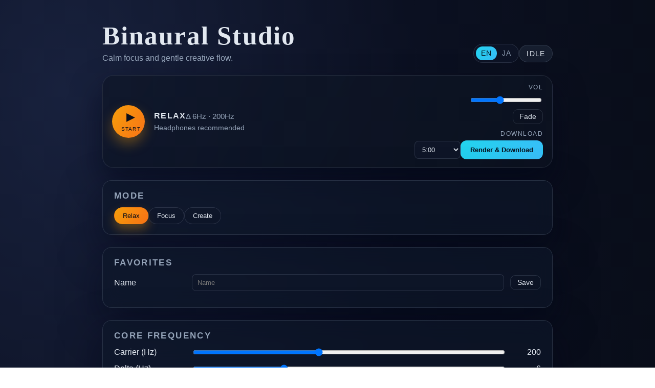

--- FILE ---
content_type: text/html
request_url: https://lab.nobi.site/
body_size: 703
content:
<!doctype html>
<html lang="ja">
  <head>
    <meta charset="UTF-8" />
    <meta name="viewport" content="width=device-width, initial-scale=1.0" />
    <meta name="theme-color" content="#0a0f1f" />
    <link rel="manifest" href="./manifest.webmanifest" />
    <link rel="icon" type="image/png" sizes="32x32" href="./favicon-32.png" />
    <link rel="icon" type="image/png" sizes="16x16" href="./favicon-16.png" />
    <link rel="apple-touch-icon" sizes="180x180" href="./favicon-180.png" />
    <link rel="icon" type="image/png" sizes="192x192" href="./favicon-192.png" />
    <link rel="icon" type="image/png" sizes="512x512" href="./favicon-512.png" />
    <title>Binaural Studio</title>
    <script type="module" crossorigin src="./assets/index-b9f63aba.js"></script>
    <link rel="stylesheet" href="./assets/index-12a65090.css">
  </head>
  <body>
    <div id="root"></div>
    
  </body>
</html>


--- FILE ---
content_type: text/css
request_url: https://lab.nobi.site/assets/index-12a65090.css
body_size: 7192
content:
:root{color-scheme:dark;--bg-0: #070b14;--bg-1: #0f172a;--bg-2: #1e293b;--card: rgba(15, 23, 42, .65);--line: rgba(148, 163, 184, .2);--accent: #f59e0b;--accent-2: #22d3ee;--text: #e2e8f0;--muted: #94a3b8;--shadow: 0 30px 80px rgba(2, 6, 23, .55)}*{box-sizing:border-box}body{margin:0;font-family:Trebuchet MS,Verdana,sans-serif;background:radial-gradient(120% 120% at 10% 10%,#18213d 0%,#0b1021 45%,#070b14 100%);color:var(--text);min-height:100vh}#root{min-height:100vh}#app{max-width:920px;margin:0 auto;padding:40px 20px 80px;display:grid;gap:24px}.hero{display:flex;align-items:flex-end;justify-content:space-between;gap:16px}.hero-actions{display:flex;align-items:center;gap:12px}.lang{display:inline-flex;gap:8px;padding:4px;border-radius:999px;border:1px solid var(--line);background:rgba(15,23,42,.6)}.lang button{border:none;background:transparent;color:var(--muted);padding:6px 10px;border-radius:999px;cursor:pointer;font-size:.85rem;letter-spacing:.08em}.lang button.active{background:linear-gradient(120deg,var(--accent-2),#38bdf8);color:#07101c}.hero h1{font-family:Garamond,Times New Roman,serif;font-size:clamp(2.2rem,4vw,3.2rem);letter-spacing:.04em;margin:0 0 6px}.subtitle{margin:0;color:var(--muted)}.status{padding:8px 14px;border-radius:999px;border:1px solid var(--line);background:rgba(30,41,59,.6);font-size:.9rem;letter-spacing:.08em;text-transform:uppercase}.playback{display:grid;grid-template-columns:auto 1fr auto;align-items:center;gap:18px;padding:16px 18px;border-radius:22px;border:1px solid rgba(148,163,184,.18);background:linear-gradient(120deg,rgba(15,23,42,.85),rgba(12,18,32,.95));box-shadow:0 30px 60px #0206178c}.playback.is-playing{border-color:#22d3ee59;box-shadow:0 30px 60px #02061799,0 0 0 1px #22d3ee33}.playback-button{width:64px;height:64px;border-radius:50%;border:none;background:linear-gradient(120deg,var(--accent),#f97316);color:#0b0f1a;display:grid;place-items:center;gap:4px;box-shadow:0 12px 24px #f59e0b59;cursor:pointer;transition:transform .15s ease}.playback-button.is-playing{background:linear-gradient(120deg,var(--accent-2),#38bdf8);box-shadow:0 12px 24px #38bdf859}.playback-button:hover{transform:translateY(-1px) scale(1.02)}.playback-icon{font-size:1.35rem;line-height:1}.playback-label{font-size:.6rem;letter-spacing:.12em;text-transform:uppercase}.playback-meta{display:grid;gap:6px}.playback-sub{display:flex;align-items:center;gap:12px;flex-wrap:wrap}.playback-title{display:flex;flex-wrap:wrap;gap:10px;align-items:center}.playback-mode{font-weight:600;letter-spacing:.08em;text-transform:uppercase}.playback-metrics{color:var(--muted);font-size:.95rem}.playback-note{margin:0;color:var(--muted);font-size:.9rem}.playback-fade{font-size:.8rem;color:#fbbf24}.timer-chip{padding:4px 10px;border-radius:999px;border:1px solid rgba(148,163,184,.3);background:rgba(15,23,42,.6);font-size:.8rem;letter-spacing:.08em;text-transform:uppercase;color:var(--text);position:relative}.timer-chip:before{content:"";display:inline-block;width:8px;height:8px;margin-right:6px;border-radius:50%;background:#22d3ee;box-shadow:0 0 8px #22d3eecc;animation:pulse 1.6s ease-in-out infinite}.playback.is-playing .timer-chip:before{animation:pulse 1.2s ease-in-out infinite}.playback.is-playing .playback-button{animation:breathe 2.4s ease-in-out infinite}.playback-controls{display:grid;gap:12px;justify-items:end}.playback-controls input[type=range]{width:140px;accent-color:var(--accent-2)}.mini-group{display:grid;gap:8px;justify-items:end}.download-mini{display:grid;gap:6px;justify-items:end}.download-row{display:flex;gap:8px;align-items:center}.download-row select{min-width:90px}.sr-only{position:absolute;width:1px;height:1px;padding:0;margin:-1px;overflow:hidden;clip:rect(0,0,0,0);white-space:nowrap;border:0}.mini-label{font-size:.75rem;letter-spacing:.12em;text-transform:uppercase;color:var(--muted)}.ghost{border:1px solid var(--line);background:transparent;color:var(--text);padding:6px 12px;border-radius:10px;font-size:.85rem}.panel{background:var(--card);border:1px solid var(--line);border-radius:18px;padding:20px 22px;box-shadow:var(--shadow);-webkit-backdrop-filter:blur(18px);backdrop-filter:blur(18px)}.panel h2{margin:0 0 12px;font-size:1.05rem;letter-spacing:.14em;text-transform:uppercase;color:var(--muted)}.panel-subtitle{margin:18px 0 8px;font-size:.9rem;letter-spacing:.12em;text-transform:uppercase;color:var(--muted)}.divider{height:1px;background:var(--line);margin:12px 0 6px}.row{display:grid;grid-template-columns:140px 1fr 60px;align-items:center;gap:12px;margin-bottom:12px}.row span{text-align:right;font-variant-numeric:tabular-nums}input[type=range],input[type=text]{width:100%;accent-color:var(--accent)}input[type=text]{background:rgba(15,23,42,.6);color:var(--text);border:1px solid var(--line);border-radius:8px;padding:8px 10px}select{background:rgba(15,23,42,.8);color:var(--text);border:1px solid var(--line);border-radius:8px;padding:8px 10px}.segmented{display:inline-flex;gap:10px}.segmented button{background:rgba(15,23,42,.6);color:var(--text);border:1px solid var(--line);padding:8px 16px;border-radius:999px;cursor:pointer;transition:all .18s ease}.segmented button.active{background:linear-gradient(120deg,var(--accent),#f97316);color:#0b0f1a;border-color:transparent;box-shadow:0 10px 20px #f59e0b59}.segmented.favorites{margin-top:12px;flex-wrap:wrap}.fav-item{display:inline-flex;align-items:center;gap:6px;padding:4px;border-radius:999px;border:1px solid var(--line);background:rgba(15,23,42,.6)}.fav-item button{border:none;background:transparent;color:var(--text);padding:6px 12px;border-radius:999px}.fav-item button.active{background:linear-gradient(120deg,var(--accent),#f97316);color:#0b0f1a;box-shadow:0 10px 20px #f59e0b59}.fav-remove{width:26px;height:26px;display:grid;place-items:center;border-radius:50%;border:1px solid var(--line);background:rgba(15,23,42,.5);color:var(--muted);font-size:.8rem;cursor:pointer}.controls{display:flex;gap:12px;align-items:center}button{background:rgba(15,23,42,.6);color:var(--text);border:1px solid var(--line);padding:10px 18px;border-radius:12px;cursor:pointer;transition:all .16s ease}button.primary{background:linear-gradient(120deg,var(--accent-2),#38bdf8);color:#07101c;border-color:transparent;font-weight:600}button:hover{transform:translateY(-1px)}.notice p,.info p{margin:0;color:var(--muted)}.info ol{margin:0;padding-left:18px;color:var(--muted);display:grid;gap:8px}.session-hint,.empty,.download-status{margin:0;color:var(--muted);font-size:.9rem}.favorites{display:grid;gap:8px}.favorite-card{display:flex;justify-content:space-between;gap:8px;align-items:center;padding:10px 12px;border:1px solid var(--line);border-radius:12px;background:rgba(15,23,42,.5)}.favorite-card button{background:transparent;border:none;color:var(--text);padding:0}@media (max-width: 720px){.hero{flex-direction:column;align-items:flex-start}.hero-actions{width:100%;justify-content:space-between}.playback{grid-template-columns:1fr;gap:12px}.playback-controls{justify-items:start}.row{grid-template-columns:1fr}.row span{text-align:left}}@keyframes pulse{0%{transform:scale(.85);opacity:.6}50%{transform:scale(1);opacity:1}to{transform:scale(.85);opacity:.6}}@keyframes breathe{0%{transform:scale(1)}50%{transform:scale(1.04)}to{transform:scale(1)}}


--- FILE ---
content_type: application/javascript
request_url: https://lab.nobi.site/assets/index-b9f63aba.js
body_size: 163811
content:
(function(){const t=document.createElement("link").relList;if(t&&t.supports&&t.supports("modulepreload"))return;for(const l of document.querySelectorAll('link[rel="modulepreload"]'))r(l);new MutationObserver(l=>{for(const i of l)if(i.type==="childList")for(const o of i.addedNodes)o.tagName==="LINK"&&o.rel==="modulepreload"&&r(o)}).observe(document,{childList:!0,subtree:!0});function n(l){const i={};return l.integrity&&(i.integrity=l.integrity),l.referrerPolicy&&(i.referrerPolicy=l.referrerPolicy),l.crossOrigin==="use-credentials"?i.credentials="include":l.crossOrigin==="anonymous"?i.credentials="omit":i.credentials="same-origin",i}function r(l){if(l.ep)return;l.ep=!0;const i=n(l);fetch(l.href,i)}})();function Ec(e){return e&&e.__esModule&&Object.prototype.hasOwnProperty.call(e,"default")?e.default:e}var ns={exports:{}},fl={},rs={exports:{}},I={};/**
 * @license React
 * react.production.min.js
 *
 * Copyright (c) Facebook, Inc. and its affiliates.
 *
 * This source code is licensed under the MIT license found in the
 * LICENSE file in the root directory of this source tree.
 */var ur=Symbol.for("react.element"),Cc=Symbol.for("react.portal"),Nc=Symbol.for("react.fragment"),Tc=Symbol.for("react.strict_mode"),_c=Symbol.for("react.profiler"),Pc=Symbol.for("react.provider"),jc=Symbol.for("react.context"),zc=Symbol.for("react.forward_ref"),Lc=Symbol.for("react.suspense"),Rc=Symbol.for("react.memo"),Fc=Symbol.for("react.lazy"),Qo=Symbol.iterator;function Oc(e){return e===null||typeof e!="object"?null:(e=Qo&&e[Qo]||e["@@iterator"],typeof e=="function"?e:null)}var ls={isMounted:function(){return!1},enqueueForceUpdate:function(){},enqueueReplaceState:function(){},enqueueSetState:function(){}},is=Object.assign,os={};function gn(e,t,n){this.props=e,this.context=t,this.refs=os,this.updater=n||ls}gn.prototype.isReactComponent={};gn.prototype.setState=function(e,t){if(typeof e!="object"&&typeof e!="function"&&e!=null)throw Error("setState(...): takes an object of state variables to update or a function which returns an object of state variables.");this.updater.enqueueSetState(this,e,t,"setState")};gn.prototype.forceUpdate=function(e){this.updater.enqueueForceUpdate(this,e,"forceUpdate")};function us(){}us.prototype=gn.prototype;function Xi(e,t,n){this.props=e,this.context=t,this.refs=os,this.updater=n||ls}var Zi=Xi.prototype=new us;Zi.constructor=Xi;is(Zi,gn.prototype);Zi.isPureReactComponent=!0;var Go=Array.isArray,ss=Object.prototype.hasOwnProperty,Ji={current:null},as={key:!0,ref:!0,__self:!0,__source:!0};function cs(e,t,n){var r,l={},i=null,o=null;if(t!=null)for(r in t.ref!==void 0&&(o=t.ref),t.key!==void 0&&(i=""+t.key),t)ss.call(t,r)&&!as.hasOwnProperty(r)&&(l[r]=t[r]);var u=arguments.length-2;if(u===1)l.children=n;else if(1<u){for(var s=Array(u),c=0;c<u;c++)s[c]=arguments[c+2];l.children=s}if(e&&e.defaultProps)for(r in u=e.defaultProps,u)l[r]===void 0&&(l[r]=u[r]);return{$$typeof:ur,type:e,key:i,ref:o,props:l,_owner:Ji.current}}function Mc(e,t){return{$$typeof:ur,type:e.type,key:t,ref:e.ref,props:e.props,_owner:e._owner}}function qi(e){return typeof e=="object"&&e!==null&&e.$$typeof===ur}function Ic(e){var t={"=":"=0",":":"=2"};return"$"+e.replace(/[=:]/g,function(n){return t[n]})}var Ko=/\/+/g;function jl(e,t){return typeof e=="object"&&e!==null&&e.key!=null?Ic(""+e.key):t.toString(36)}function jr(e,t,n,r,l){var i=typeof e;(i==="undefined"||i==="boolean")&&(e=null);var o=!1;if(e===null)o=!0;else switch(i){case"string":case"number":o=!0;break;case"object":switch(e.$$typeof){case ur:case Cc:o=!0}}if(o)return o=e,l=l(o),e=r===""?"."+jl(o,0):r,Go(l)?(n="",e!=null&&(n=e.replace(Ko,"$&/")+"/"),jr(l,t,n,"",function(c){return c})):l!=null&&(qi(l)&&(l=Mc(l,n+(!l.key||o&&o.key===l.key?"":(""+l.key).replace(Ko,"$&/")+"/")+e)),t.push(l)),1;if(o=0,r=r===""?".":r+":",Go(e))for(var u=0;u<e.length;u++){i=e[u];var s=r+jl(i,u);o+=jr(i,t,n,s,l)}else if(s=Oc(e),typeof s=="function")for(e=s.call(e),u=0;!(i=e.next()).done;)i=i.value,s=r+jl(i,u++),o+=jr(i,t,n,s,l);else if(i==="object")throw t=String(e),Error("Objects are not valid as a React child (found: "+(t==="[object Object]"?"object with keys {"+Object.keys(e).join(", ")+"}":t)+"). If you meant to render a collection of children, use an array instead.");return o}function dr(e,t,n){if(e==null)return e;var r=[],l=0;return jr(e,r,"","",function(i){return t.call(n,i,l++)}),r}function Dc(e){if(e._status===-1){var t=e._result;t=t(),t.then(function(n){(e._status===0||e._status===-1)&&(e._status=1,e._result=n)},function(n){(e._status===0||e._status===-1)&&(e._status=2,e._result=n)}),e._status===-1&&(e._status=0,e._result=t)}if(e._status===1)return e._result.default;throw e._result}var me={current:null},zr={transition:null},Uc={ReactCurrentDispatcher:me,ReactCurrentBatchConfig:zr,ReactCurrentOwner:Ji};function fs(){throw Error("act(...) is not supported in production builds of React.")}I.Children={map:dr,forEach:function(e,t,n){dr(e,function(){t.apply(this,arguments)},n)},count:function(e){var t=0;return dr(e,function(){t++}),t},toArray:function(e){return dr(e,function(t){return t})||[]},only:function(e){if(!qi(e))throw Error("React.Children.only expected to receive a single React element child.");return e}};I.Component=gn;I.Fragment=Nc;I.Profiler=_c;I.PureComponent=Xi;I.StrictMode=Tc;I.Suspense=Lc;I.__SECRET_INTERNALS_DO_NOT_USE_OR_YOU_WILL_BE_FIRED=Uc;I.act=fs;I.cloneElement=function(e,t,n){if(e==null)throw Error("React.cloneElement(...): The argument must be a React element, but you passed "+e+".");var r=is({},e.props),l=e.key,i=e.ref,o=e._owner;if(t!=null){if(t.ref!==void 0&&(i=t.ref,o=Ji.current),t.key!==void 0&&(l=""+t.key),e.type&&e.type.defaultProps)var u=e.type.defaultProps;for(s in t)ss.call(t,s)&&!as.hasOwnProperty(s)&&(r[s]=t[s]===void 0&&u!==void 0?u[s]:t[s])}var s=arguments.length-2;if(s===1)r.children=n;else if(1<s){u=Array(s);for(var c=0;c<s;c++)u[c]=arguments[c+2];r.children=u}return{$$typeof:ur,type:e.type,key:l,ref:i,props:r,_owner:o}};I.createContext=function(e){return e={$$typeof:jc,_currentValue:e,_currentValue2:e,_threadCount:0,Provider:null,Consumer:null,_defaultValue:null,_globalName:null},e.Provider={$$typeof:Pc,_context:e},e.Consumer=e};I.createElement=cs;I.createFactory=function(e){var t=cs.bind(null,e);return t.type=e,t};I.createRef=function(){return{current:null}};I.forwardRef=function(e){return{$$typeof:zc,render:e}};I.isValidElement=qi;I.lazy=function(e){return{$$typeof:Fc,_payload:{_status:-1,_result:e},_init:Dc}};I.memo=function(e,t){return{$$typeof:Rc,type:e,compare:t===void 0?null:t}};I.startTransition=function(e){var t=zr.transition;zr.transition={};try{e()}finally{zr.transition=t}};I.unstable_act=fs;I.useCallback=function(e,t){return me.current.useCallback(e,t)};I.useContext=function(e){return me.current.useContext(e)};I.useDebugValue=function(){};I.useDeferredValue=function(e){return me.current.useDeferredValue(e)};I.useEffect=function(e,t){return me.current.useEffect(e,t)};I.useId=function(){return me.current.useId()};I.useImperativeHandle=function(e,t,n){return me.current.useImperativeHandle(e,t,n)};I.useInsertionEffect=function(e,t){return me.current.useInsertionEffect(e,t)};I.useLayoutEffect=function(e,t){return me.current.useLayoutEffect(e,t)};I.useMemo=function(e,t){return me.current.useMemo(e,t)};I.useReducer=function(e,t,n){return me.current.useReducer(e,t,n)};I.useRef=function(e){return me.current.useRef(e)};I.useState=function(e){return me.current.useState(e)};I.useSyncExternalStore=function(e,t,n){return me.current.useSyncExternalStore(e,t,n)};I.useTransition=function(){return me.current.useTransition()};I.version="18.3.1";rs.exports=I;var D=rs.exports;const Ac=Ec(D);/**
 * @license React
 * react-jsx-runtime.production.min.js
 *
 * Copyright (c) Facebook, Inc. and its affiliates.
 *
 * This source code is licensed under the MIT license found in the
 * LICENSE file in the root directory of this source tree.
 */var $c=D,Bc=Symbol.for("react.element"),Hc=Symbol.for("react.fragment"),Vc=Object.prototype.hasOwnProperty,Wc=$c.__SECRET_INTERNALS_DO_NOT_USE_OR_YOU_WILL_BE_FIRED.ReactCurrentOwner,Qc={key:!0,ref:!0,__self:!0,__source:!0};function ds(e,t,n){var r,l={},i=null,o=null;n!==void 0&&(i=""+n),t.key!==void 0&&(i=""+t.key),t.ref!==void 0&&(o=t.ref);for(r in t)Vc.call(t,r)&&!Qc.hasOwnProperty(r)&&(l[r]=t[r]);if(e&&e.defaultProps)for(r in t=e.defaultProps,t)l[r]===void 0&&(l[r]=t[r]);return{$$typeof:Bc,type:e,key:i,ref:o,props:l,_owner:Wc.current}}fl.Fragment=Hc;fl.jsx=ds;fl.jsxs=ds;ns.exports=fl;var v=ns.exports,ni={},ps={exports:{}},Ne={},ms={exports:{}},hs={};/**
 * @license React
 * scheduler.production.min.js
 *
 * Copyright (c) Facebook, Inc. and its affiliates.
 *
 * This source code is licensed under the MIT license found in the
 * LICENSE file in the root directory of this source tree.
 */(function(e){function t(C,z){var R=C.length;C.push(z);e:for(;0<R;){var $=R-1>>>1,q=C[$];if(0<l(q,z))C[$]=z,C[R]=q,R=$;else break e}}function n(C){return C.length===0?null:C[0]}function r(C){if(C.length===0)return null;var z=C[0],R=C.pop();if(R!==z){C[0]=R;e:for(var $=0,q=C.length,Be=q>>>1;$<Be;){var P=2*($+1)-1,xn=C[P],He=P+1,Ht=C[He];if(0>l(xn,R))He<q&&0>l(Ht,xn)?(C[$]=Ht,C[He]=R,$=He):(C[$]=xn,C[P]=R,$=P);else if(He<q&&0>l(Ht,R))C[$]=Ht,C[He]=R,$=He;else break e}}return z}function l(C,z){var R=C.sortIndex-z.sortIndex;return R!==0?R:C.id-z.id}if(typeof performance=="object"&&typeof performance.now=="function"){var i=performance;e.unstable_now=function(){return i.now()}}else{var o=Date,u=o.now();e.unstable_now=function(){return o.now()-u}}var s=[],c=[],h=1,p=null,m=3,w=!1,y=!1,k=!1,O=typeof setTimeout=="function"?setTimeout:null,f=typeof clearTimeout=="function"?clearTimeout:null,a=typeof setImmediate<"u"?setImmediate:null;typeof navigator<"u"&&navigator.scheduling!==void 0&&navigator.scheduling.isInputPending!==void 0&&navigator.scheduling.isInputPending.bind(navigator.scheduling);function d(C){for(var z=n(c);z!==null;){if(z.callback===null)r(c);else if(z.startTime<=C)r(c),z.sortIndex=z.expirationTime,t(s,z);else break;z=n(c)}}function g(C){if(k=!1,d(C),!y)if(n(s)!==null)y=!0,X(x);else{var z=n(c);z!==null&&Bt(g,z.startTime-C)}}function x(C,z){y=!1,k&&(k=!1,f(T),T=-1),w=!0;var R=m;try{for(d(z),p=n(s);p!==null&&(!(p.expirationTime>z)||C&&!le());){var $=p.callback;if(typeof $=="function"){p.callback=null,m=p.priorityLevel;var q=$(p.expirationTime<=z);z=e.unstable_now(),typeof q=="function"?p.callback=q:p===n(s)&&r(s),d(z)}else r(s);p=n(s)}if(p!==null)var Be=!0;else{var P=n(c);P!==null&&Bt(g,P.startTime-z),Be=!1}return Be}finally{p=null,m=R,w=!1}}var E=!1,_=null,T=-1,W=5,M=-1;function le(){return!(e.unstable_now()-M<W)}function $e(){if(_!==null){var C=e.unstable_now();M=C;var z=!0;try{z=_(!0,C)}finally{z?Xe():(E=!1,_=null)}}else E=!1}var Xe;if(typeof a=="function")Xe=function(){a($e)};else if(typeof MessageChannel<"u"){var kn=new MessageChannel,$t=kn.port2;kn.port1.onmessage=$e,Xe=function(){$t.postMessage(null)}}else Xe=function(){O($e,0)};function X(C){_=C,E||(E=!0,Xe())}function Bt(C,z){T=O(function(){C(e.unstable_now())},z)}e.unstable_IdlePriority=5,e.unstable_ImmediatePriority=1,e.unstable_LowPriority=4,e.unstable_NormalPriority=3,e.unstable_Profiling=null,e.unstable_UserBlockingPriority=2,e.unstable_cancelCallback=function(C){C.callback=null},e.unstable_continueExecution=function(){y||w||(y=!0,X(x))},e.unstable_forceFrameRate=function(C){0>C||125<C?console.error("forceFrameRate takes a positive int between 0 and 125, forcing frame rates higher than 125 fps is not supported"):W=0<C?Math.floor(1e3/C):5},e.unstable_getCurrentPriorityLevel=function(){return m},e.unstable_getFirstCallbackNode=function(){return n(s)},e.unstable_next=function(C){switch(m){case 1:case 2:case 3:var z=3;break;default:z=m}var R=m;m=z;try{return C()}finally{m=R}},e.unstable_pauseExecution=function(){},e.unstable_requestPaint=function(){},e.unstable_runWithPriority=function(C,z){switch(C){case 1:case 2:case 3:case 4:case 5:break;default:C=3}var R=m;m=C;try{return z()}finally{m=R}},e.unstable_scheduleCallback=function(C,z,R){var $=e.unstable_now();switch(typeof R=="object"&&R!==null?(R=R.delay,R=typeof R=="number"&&0<R?$+R:$):R=$,C){case 1:var q=-1;break;case 2:q=250;break;case 5:q=1073741823;break;case 4:q=1e4;break;default:q=5e3}return q=R+q,C={id:h++,callback:z,priorityLevel:C,startTime:R,expirationTime:q,sortIndex:-1},R>$?(C.sortIndex=R,t(c,C),n(s)===null&&C===n(c)&&(k?(f(T),T=-1):k=!0,Bt(g,R-$))):(C.sortIndex=q,t(s,C),y||w||(y=!0,X(x))),C},e.unstable_shouldYield=le,e.unstable_wrapCallback=function(C){var z=m;return function(){var R=m;m=z;try{return C.apply(this,arguments)}finally{m=R}}}})(hs);ms.exports=hs;var Gc=ms.exports;/**
 * @license React
 * react-dom.production.min.js
 *
 * Copyright (c) Facebook, Inc. and its affiliates.
 *
 * This source code is licensed under the MIT license found in the
 * LICENSE file in the root directory of this source tree.
 */var Kc=D,Ce=Gc;function S(e){for(var t="https://reactjs.org/docs/error-decoder.html?invariant="+e,n=1;n<arguments.length;n++)t+="&args[]="+encodeURIComponent(arguments[n]);return"Minified React error #"+e+"; visit "+t+" for the full message or use the non-minified dev environment for full errors and additional helpful warnings."}var vs=new Set,Wn={};function Ut(e,t){fn(e,t),fn(e+"Capture",t)}function fn(e,t){for(Wn[e]=t,e=0;e<t.length;e++)vs.add(t[e])}var tt=!(typeof window>"u"||typeof window.document>"u"||typeof window.document.createElement>"u"),ri=Object.prototype.hasOwnProperty,Yc=/^[:A-Z_a-z\u00C0-\u00D6\u00D8-\u00F6\u00F8-\u02FF\u0370-\u037D\u037F-\u1FFF\u200C-\u200D\u2070-\u218F\u2C00-\u2FEF\u3001-\uD7FF\uF900-\uFDCF\uFDF0-\uFFFD][:A-Z_a-z\u00C0-\u00D6\u00D8-\u00F6\u00F8-\u02FF\u0370-\u037D\u037F-\u1FFF\u200C-\u200D\u2070-\u218F\u2C00-\u2FEF\u3001-\uD7FF\uF900-\uFDCF\uFDF0-\uFFFD\-.0-9\u00B7\u0300-\u036F\u203F-\u2040]*$/,Yo={},Xo={};function Xc(e){return ri.call(Xo,e)?!0:ri.call(Yo,e)?!1:Yc.test(e)?Xo[e]=!0:(Yo[e]=!0,!1)}function Zc(e,t,n,r){if(n!==null&&n.type===0)return!1;switch(typeof t){case"function":case"symbol":return!0;case"boolean":return r?!1:n!==null?!n.acceptsBooleans:(e=e.toLowerCase().slice(0,5),e!=="data-"&&e!=="aria-");default:return!1}}function Jc(e,t,n,r){if(t===null||typeof t>"u"||Zc(e,t,n,r))return!0;if(r)return!1;if(n!==null)switch(n.type){case 3:return!t;case 4:return t===!1;case 5:return isNaN(t);case 6:return isNaN(t)||1>t}return!1}function he(e,t,n,r,l,i,o){this.acceptsBooleans=t===2||t===3||t===4,this.attributeName=r,this.attributeNamespace=l,this.mustUseProperty=n,this.propertyName=e,this.type=t,this.sanitizeURL=i,this.removeEmptyString=o}var ue={};"children dangerouslySetInnerHTML defaultValue defaultChecked innerHTML suppressContentEditableWarning suppressHydrationWarning style".split(" ").forEach(function(e){ue[e]=new he(e,0,!1,e,null,!1,!1)});[["acceptCharset","accept-charset"],["className","class"],["htmlFor","for"],["httpEquiv","http-equiv"]].forEach(function(e){var t=e[0];ue[t]=new he(t,1,!1,e[1],null,!1,!1)});["contentEditable","draggable","spellCheck","value"].forEach(function(e){ue[e]=new he(e,2,!1,e.toLowerCase(),null,!1,!1)});["autoReverse","externalResourcesRequired","focusable","preserveAlpha"].forEach(function(e){ue[e]=new he(e,2,!1,e,null,!1,!1)});"allowFullScreen async autoFocus autoPlay controls default defer disabled disablePictureInPicture disableRemotePlayback formNoValidate hidden loop noModule noValidate open playsInline readOnly required reversed scoped seamless itemScope".split(" ").forEach(function(e){ue[e]=new he(e,3,!1,e.toLowerCase(),null,!1,!1)});["checked","multiple","muted","selected"].forEach(function(e){ue[e]=new he(e,3,!0,e,null,!1,!1)});["capture","download"].forEach(function(e){ue[e]=new he(e,4,!1,e,null,!1,!1)});["cols","rows","size","span"].forEach(function(e){ue[e]=new he(e,6,!1,e,null,!1,!1)});["rowSpan","start"].forEach(function(e){ue[e]=new he(e,5,!1,e.toLowerCase(),null,!1,!1)});var bi=/[\-:]([a-z])/g;function eo(e){return e[1].toUpperCase()}"accent-height alignment-baseline arabic-form baseline-shift cap-height clip-path clip-rule color-interpolation color-interpolation-filters color-profile color-rendering dominant-baseline enable-background fill-opacity fill-rule flood-color flood-opacity font-family font-size font-size-adjust font-stretch font-style font-variant font-weight glyph-name glyph-orientation-horizontal glyph-orientation-vertical horiz-adv-x horiz-origin-x image-rendering letter-spacing lighting-color marker-end marker-mid marker-start overline-position overline-thickness paint-order panose-1 pointer-events rendering-intent shape-rendering stop-color stop-opacity strikethrough-position strikethrough-thickness stroke-dasharray stroke-dashoffset stroke-linecap stroke-linejoin stroke-miterlimit stroke-opacity stroke-width text-anchor text-decoration text-rendering underline-position underline-thickness unicode-bidi unicode-range units-per-em v-alphabetic v-hanging v-ideographic v-mathematical vector-effect vert-adv-y vert-origin-x vert-origin-y word-spacing writing-mode xmlns:xlink x-height".split(" ").forEach(function(e){var t=e.replace(bi,eo);ue[t]=new he(t,1,!1,e,null,!1,!1)});"xlink:actuate xlink:arcrole xlink:role xlink:show xlink:title xlink:type".split(" ").forEach(function(e){var t=e.replace(bi,eo);ue[t]=new he(t,1,!1,e,"http://www.w3.org/1999/xlink",!1,!1)});["xml:base","xml:lang","xml:space"].forEach(function(e){var t=e.replace(bi,eo);ue[t]=new he(t,1,!1,e,"http://www.w3.org/XML/1998/namespace",!1,!1)});["tabIndex","crossOrigin"].forEach(function(e){ue[e]=new he(e,1,!1,e.toLowerCase(),null,!1,!1)});ue.xlinkHref=new he("xlinkHref",1,!1,"xlink:href","http://www.w3.org/1999/xlink",!0,!1);["src","href","action","formAction"].forEach(function(e){ue[e]=new he(e,1,!1,e.toLowerCase(),null,!0,!0)});function to(e,t,n,r){var l=ue.hasOwnProperty(t)?ue[t]:null;(l!==null?l.type!==0:r||!(2<t.length)||t[0]!=="o"&&t[0]!=="O"||t[1]!=="n"&&t[1]!=="N")&&(Jc(t,n,l,r)&&(n=null),r||l===null?Xc(t)&&(n===null?e.removeAttribute(t):e.setAttribute(t,""+n)):l.mustUseProperty?e[l.propertyName]=n===null?l.type===3?!1:"":n:(t=l.attributeName,r=l.attributeNamespace,n===null?e.removeAttribute(t):(l=l.type,n=l===3||l===4&&n===!0?"":""+n,r?e.setAttributeNS(r,t,n):e.setAttribute(t,n))))}var it=Kc.__SECRET_INTERNALS_DO_NOT_USE_OR_YOU_WILL_BE_FIRED,pr=Symbol.for("react.element"),Gt=Symbol.for("react.portal"),Kt=Symbol.for("react.fragment"),no=Symbol.for("react.strict_mode"),li=Symbol.for("react.profiler"),ys=Symbol.for("react.provider"),gs=Symbol.for("react.context"),ro=Symbol.for("react.forward_ref"),ii=Symbol.for("react.suspense"),oi=Symbol.for("react.suspense_list"),lo=Symbol.for("react.memo"),ut=Symbol.for("react.lazy"),ws=Symbol.for("react.offscreen"),Zo=Symbol.iterator;function En(e){return e===null||typeof e!="object"?null:(e=Zo&&e[Zo]||e["@@iterator"],typeof e=="function"?e:null)}var Y=Object.assign,zl;function Ln(e){if(zl===void 0)try{throw Error()}catch(n){var t=n.stack.trim().match(/\n( *(at )?)/);zl=t&&t[1]||""}return`
`+zl+e}var Ll=!1;function Rl(e,t){if(!e||Ll)return"";Ll=!0;var n=Error.prepareStackTrace;Error.prepareStackTrace=void 0;try{if(t)if(t=function(){throw Error()},Object.defineProperty(t.prototype,"props",{set:function(){throw Error()}}),typeof Reflect=="object"&&Reflect.construct){try{Reflect.construct(t,[])}catch(c){var r=c}Reflect.construct(e,[],t)}else{try{t.call()}catch(c){r=c}e.call(t.prototype)}else{try{throw Error()}catch(c){r=c}e()}}catch(c){if(c&&r&&typeof c.stack=="string"){for(var l=c.stack.split(`
`),i=r.stack.split(`
`),o=l.length-1,u=i.length-1;1<=o&&0<=u&&l[o]!==i[u];)u--;for(;1<=o&&0<=u;o--,u--)if(l[o]!==i[u]){if(o!==1||u!==1)do if(o--,u--,0>u||l[o]!==i[u]){var s=`
`+l[o].replace(" at new "," at ");return e.displayName&&s.includes("<anonymous>")&&(s=s.replace("<anonymous>",e.displayName)),s}while(1<=o&&0<=u);break}}}finally{Ll=!1,Error.prepareStackTrace=n}return(e=e?e.displayName||e.name:"")?Ln(e):""}function qc(e){switch(e.tag){case 5:return Ln(e.type);case 16:return Ln("Lazy");case 13:return Ln("Suspense");case 19:return Ln("SuspenseList");case 0:case 2:case 15:return e=Rl(e.type,!1),e;case 11:return e=Rl(e.type.render,!1),e;case 1:return e=Rl(e.type,!0),e;default:return""}}function ui(e){if(e==null)return null;if(typeof e=="function")return e.displayName||e.name||null;if(typeof e=="string")return e;switch(e){case Kt:return"Fragment";case Gt:return"Portal";case li:return"Profiler";case no:return"StrictMode";case ii:return"Suspense";case oi:return"SuspenseList"}if(typeof e=="object")switch(e.$$typeof){case gs:return(e.displayName||"Context")+".Consumer";case ys:return(e._context.displayName||"Context")+".Provider";case ro:var t=e.render;return e=e.displayName,e||(e=t.displayName||t.name||"",e=e!==""?"ForwardRef("+e+")":"ForwardRef"),e;case lo:return t=e.displayName||null,t!==null?t:ui(e.type)||"Memo";case ut:t=e._payload,e=e._init;try{return ui(e(t))}catch{}}return null}function bc(e){var t=e.type;switch(e.tag){case 24:return"Cache";case 9:return(t.displayName||"Context")+".Consumer";case 10:return(t._context.displayName||"Context")+".Provider";case 18:return"DehydratedFragment";case 11:return e=t.render,e=e.displayName||e.name||"",t.displayName||(e!==""?"ForwardRef("+e+")":"ForwardRef");case 7:return"Fragment";case 5:return t;case 4:return"Portal";case 3:return"Root";case 6:return"Text";case 16:return ui(t);case 8:return t===no?"StrictMode":"Mode";case 22:return"Offscreen";case 12:return"Profiler";case 21:return"Scope";case 13:return"Suspense";case 19:return"SuspenseList";case 25:return"TracingMarker";case 1:case 0:case 17:case 2:case 14:case 15:if(typeof t=="function")return t.displayName||t.name||null;if(typeof t=="string")return t}return null}function kt(e){switch(typeof e){case"boolean":case"number":case"string":case"undefined":return e;case"object":return e;default:return""}}function Ss(e){var t=e.type;return(e=e.nodeName)&&e.toLowerCase()==="input"&&(t==="checkbox"||t==="radio")}function ef(e){var t=Ss(e)?"checked":"value",n=Object.getOwnPropertyDescriptor(e.constructor.prototype,t),r=""+e[t];if(!e.hasOwnProperty(t)&&typeof n<"u"&&typeof n.get=="function"&&typeof n.set=="function"){var l=n.get,i=n.set;return Object.defineProperty(e,t,{configurable:!0,get:function(){return l.call(this)},set:function(o){r=""+o,i.call(this,o)}}),Object.defineProperty(e,t,{enumerable:n.enumerable}),{getValue:function(){return r},setValue:function(o){r=""+o},stopTracking:function(){e._valueTracker=null,delete e[t]}}}}function mr(e){e._valueTracker||(e._valueTracker=ef(e))}function ks(e){if(!e)return!1;var t=e._valueTracker;if(!t)return!0;var n=t.getValue(),r="";return e&&(r=Ss(e)?e.checked?"true":"false":e.value),e=r,e!==n?(t.setValue(e),!0):!1}function Br(e){if(e=e||(typeof document<"u"?document:void 0),typeof e>"u")return null;try{return e.activeElement||e.body}catch{return e.body}}function si(e,t){var n=t.checked;return Y({},t,{defaultChecked:void 0,defaultValue:void 0,value:void 0,checked:n??e._wrapperState.initialChecked})}function Jo(e,t){var n=t.defaultValue==null?"":t.defaultValue,r=t.checked!=null?t.checked:t.defaultChecked;n=kt(t.value!=null?t.value:n),e._wrapperState={initialChecked:r,initialValue:n,controlled:t.type==="checkbox"||t.type==="radio"?t.checked!=null:t.value!=null}}function xs(e,t){t=t.checked,t!=null&&to(e,"checked",t,!1)}function ai(e,t){xs(e,t);var n=kt(t.value),r=t.type;if(n!=null)r==="number"?(n===0&&e.value===""||e.value!=n)&&(e.value=""+n):e.value!==""+n&&(e.value=""+n);else if(r==="submit"||r==="reset"){e.removeAttribute("value");return}t.hasOwnProperty("value")?ci(e,t.type,n):t.hasOwnProperty("defaultValue")&&ci(e,t.type,kt(t.defaultValue)),t.checked==null&&t.defaultChecked!=null&&(e.defaultChecked=!!t.defaultChecked)}function qo(e,t,n){if(t.hasOwnProperty("value")||t.hasOwnProperty("defaultValue")){var r=t.type;if(!(r!=="submit"&&r!=="reset"||t.value!==void 0&&t.value!==null))return;t=""+e._wrapperState.initialValue,n||t===e.value||(e.value=t),e.defaultValue=t}n=e.name,n!==""&&(e.name=""),e.defaultChecked=!!e._wrapperState.initialChecked,n!==""&&(e.name=n)}function ci(e,t,n){(t!=="number"||Br(e.ownerDocument)!==e)&&(n==null?e.defaultValue=""+e._wrapperState.initialValue:e.defaultValue!==""+n&&(e.defaultValue=""+n))}var Rn=Array.isArray;function ln(e,t,n,r){if(e=e.options,t){t={};for(var l=0;l<n.length;l++)t["$"+n[l]]=!0;for(n=0;n<e.length;n++)l=t.hasOwnProperty("$"+e[n].value),e[n].selected!==l&&(e[n].selected=l),l&&r&&(e[n].defaultSelected=!0)}else{for(n=""+kt(n),t=null,l=0;l<e.length;l++){if(e[l].value===n){e[l].selected=!0,r&&(e[l].defaultSelected=!0);return}t!==null||e[l].disabled||(t=e[l])}t!==null&&(t.selected=!0)}}function fi(e,t){if(t.dangerouslySetInnerHTML!=null)throw Error(S(91));return Y({},t,{value:void 0,defaultValue:void 0,children:""+e._wrapperState.initialValue})}function bo(e,t){var n=t.value;if(n==null){if(n=t.children,t=t.defaultValue,n!=null){if(t!=null)throw Error(S(92));if(Rn(n)){if(1<n.length)throw Error(S(93));n=n[0]}t=n}t==null&&(t=""),n=t}e._wrapperState={initialValue:kt(n)}}function Es(e,t){var n=kt(t.value),r=kt(t.defaultValue);n!=null&&(n=""+n,n!==e.value&&(e.value=n),t.defaultValue==null&&e.defaultValue!==n&&(e.defaultValue=n)),r!=null&&(e.defaultValue=""+r)}function eu(e){var t=e.textContent;t===e._wrapperState.initialValue&&t!==""&&t!==null&&(e.value=t)}function Cs(e){switch(e){case"svg":return"http://www.w3.org/2000/svg";case"math":return"http://www.w3.org/1998/Math/MathML";default:return"http://www.w3.org/1999/xhtml"}}function di(e,t){return e==null||e==="http://www.w3.org/1999/xhtml"?Cs(t):e==="http://www.w3.org/2000/svg"&&t==="foreignObject"?"http://www.w3.org/1999/xhtml":e}var hr,Ns=function(e){return typeof MSApp<"u"&&MSApp.execUnsafeLocalFunction?function(t,n,r,l){MSApp.execUnsafeLocalFunction(function(){return e(t,n,r,l)})}:e}(function(e,t){if(e.namespaceURI!=="http://www.w3.org/2000/svg"||"innerHTML"in e)e.innerHTML=t;else{for(hr=hr||document.createElement("div"),hr.innerHTML="<svg>"+t.valueOf().toString()+"</svg>",t=hr.firstChild;e.firstChild;)e.removeChild(e.firstChild);for(;t.firstChild;)e.appendChild(t.firstChild)}});function Qn(e,t){if(t){var n=e.firstChild;if(n&&n===e.lastChild&&n.nodeType===3){n.nodeValue=t;return}}e.textContent=t}var Mn={animationIterationCount:!0,aspectRatio:!0,borderImageOutset:!0,borderImageSlice:!0,borderImageWidth:!0,boxFlex:!0,boxFlexGroup:!0,boxOrdinalGroup:!0,columnCount:!0,columns:!0,flex:!0,flexGrow:!0,flexPositive:!0,flexShrink:!0,flexNegative:!0,flexOrder:!0,gridArea:!0,gridRow:!0,gridRowEnd:!0,gridRowSpan:!0,gridRowStart:!0,gridColumn:!0,gridColumnEnd:!0,gridColumnSpan:!0,gridColumnStart:!0,fontWeight:!0,lineClamp:!0,lineHeight:!0,opacity:!0,order:!0,orphans:!0,tabSize:!0,widows:!0,zIndex:!0,zoom:!0,fillOpacity:!0,floodOpacity:!0,stopOpacity:!0,strokeDasharray:!0,strokeDashoffset:!0,strokeMiterlimit:!0,strokeOpacity:!0,strokeWidth:!0},tf=["Webkit","ms","Moz","O"];Object.keys(Mn).forEach(function(e){tf.forEach(function(t){t=t+e.charAt(0).toUpperCase()+e.substring(1),Mn[t]=Mn[e]})});function Ts(e,t,n){return t==null||typeof t=="boolean"||t===""?"":n||typeof t!="number"||t===0||Mn.hasOwnProperty(e)&&Mn[e]?(""+t).trim():t+"px"}function _s(e,t){e=e.style;for(var n in t)if(t.hasOwnProperty(n)){var r=n.indexOf("--")===0,l=Ts(n,t[n],r);n==="float"&&(n="cssFloat"),r?e.setProperty(n,l):e[n]=l}}var nf=Y({menuitem:!0},{area:!0,base:!0,br:!0,col:!0,embed:!0,hr:!0,img:!0,input:!0,keygen:!0,link:!0,meta:!0,param:!0,source:!0,track:!0,wbr:!0});function pi(e,t){if(t){if(nf[e]&&(t.children!=null||t.dangerouslySetInnerHTML!=null))throw Error(S(137,e));if(t.dangerouslySetInnerHTML!=null){if(t.children!=null)throw Error(S(60));if(typeof t.dangerouslySetInnerHTML!="object"||!("__html"in t.dangerouslySetInnerHTML))throw Error(S(61))}if(t.style!=null&&typeof t.style!="object")throw Error(S(62))}}function mi(e,t){if(e.indexOf("-")===-1)return typeof t.is=="string";switch(e){case"annotation-xml":case"color-profile":case"font-face":case"font-face-src":case"font-face-uri":case"font-face-format":case"font-face-name":case"missing-glyph":return!1;default:return!0}}var hi=null;function io(e){return e=e.target||e.srcElement||window,e.correspondingUseElement&&(e=e.correspondingUseElement),e.nodeType===3?e.parentNode:e}var vi=null,on=null,un=null;function tu(e){if(e=cr(e)){if(typeof vi!="function")throw Error(S(280));var t=e.stateNode;t&&(t=vl(t),vi(e.stateNode,e.type,t))}}function Ps(e){on?un?un.push(e):un=[e]:on=e}function js(){if(on){var e=on,t=un;if(un=on=null,tu(e),t)for(e=0;e<t.length;e++)tu(t[e])}}function zs(e,t){return e(t)}function Ls(){}var Fl=!1;function Rs(e,t,n){if(Fl)return e(t,n);Fl=!0;try{return zs(e,t,n)}finally{Fl=!1,(on!==null||un!==null)&&(Ls(),js())}}function Gn(e,t){var n=e.stateNode;if(n===null)return null;var r=vl(n);if(r===null)return null;n=r[t];e:switch(t){case"onClick":case"onClickCapture":case"onDoubleClick":case"onDoubleClickCapture":case"onMouseDown":case"onMouseDownCapture":case"onMouseMove":case"onMouseMoveCapture":case"onMouseUp":case"onMouseUpCapture":case"onMouseEnter":(r=!r.disabled)||(e=e.type,r=!(e==="button"||e==="input"||e==="select"||e==="textarea")),e=!r;break e;default:e=!1}if(e)return null;if(n&&typeof n!="function")throw Error(S(231,t,typeof n));return n}var yi=!1;if(tt)try{var Cn={};Object.defineProperty(Cn,"passive",{get:function(){yi=!0}}),window.addEventListener("test",Cn,Cn),window.removeEventListener("test",Cn,Cn)}catch{yi=!1}function rf(e,t,n,r,l,i,o,u,s){var c=Array.prototype.slice.call(arguments,3);try{t.apply(n,c)}catch(h){this.onError(h)}}var In=!1,Hr=null,Vr=!1,gi=null,lf={onError:function(e){In=!0,Hr=e}};function of(e,t,n,r,l,i,o,u,s){In=!1,Hr=null,rf.apply(lf,arguments)}function uf(e,t,n,r,l,i,o,u,s){if(of.apply(this,arguments),In){if(In){var c=Hr;In=!1,Hr=null}else throw Error(S(198));Vr||(Vr=!0,gi=c)}}function At(e){var t=e,n=e;if(e.alternate)for(;t.return;)t=t.return;else{e=t;do t=e,t.flags&4098&&(n=t.return),e=t.return;while(e)}return t.tag===3?n:null}function Fs(e){if(e.tag===13){var t=e.memoizedState;if(t===null&&(e=e.alternate,e!==null&&(t=e.memoizedState)),t!==null)return t.dehydrated}return null}function nu(e){if(At(e)!==e)throw Error(S(188))}function sf(e){var t=e.alternate;if(!t){if(t=At(e),t===null)throw Error(S(188));return t!==e?null:e}for(var n=e,r=t;;){var l=n.return;if(l===null)break;var i=l.alternate;if(i===null){if(r=l.return,r!==null){n=r;continue}break}if(l.child===i.child){for(i=l.child;i;){if(i===n)return nu(l),e;if(i===r)return nu(l),t;i=i.sibling}throw Error(S(188))}if(n.return!==r.return)n=l,r=i;else{for(var o=!1,u=l.child;u;){if(u===n){o=!0,n=l,r=i;break}if(u===r){o=!0,r=l,n=i;break}u=u.sibling}if(!o){for(u=i.child;u;){if(u===n){o=!0,n=i,r=l;break}if(u===r){o=!0,r=i,n=l;break}u=u.sibling}if(!o)throw Error(S(189))}}if(n.alternate!==r)throw Error(S(190))}if(n.tag!==3)throw Error(S(188));return n.stateNode.current===n?e:t}function Os(e){return e=sf(e),e!==null?Ms(e):null}function Ms(e){if(e.tag===5||e.tag===6)return e;for(e=e.child;e!==null;){var t=Ms(e);if(t!==null)return t;e=e.sibling}return null}var Is=Ce.unstable_scheduleCallback,ru=Ce.unstable_cancelCallback,af=Ce.unstable_shouldYield,cf=Ce.unstable_requestPaint,J=Ce.unstable_now,ff=Ce.unstable_getCurrentPriorityLevel,oo=Ce.unstable_ImmediatePriority,Ds=Ce.unstable_UserBlockingPriority,Wr=Ce.unstable_NormalPriority,df=Ce.unstable_LowPriority,Us=Ce.unstable_IdlePriority,dl=null,Ke=null;function pf(e){if(Ke&&typeof Ke.onCommitFiberRoot=="function")try{Ke.onCommitFiberRoot(dl,e,void 0,(e.current.flags&128)===128)}catch{}}var De=Math.clz32?Math.clz32:vf,mf=Math.log,hf=Math.LN2;function vf(e){return e>>>=0,e===0?32:31-(mf(e)/hf|0)|0}var vr=64,yr=4194304;function Fn(e){switch(e&-e){case 1:return 1;case 2:return 2;case 4:return 4;case 8:return 8;case 16:return 16;case 32:return 32;case 64:case 128:case 256:case 512:case 1024:case 2048:case 4096:case 8192:case 16384:case 32768:case 65536:case 131072:case 262144:case 524288:case 1048576:case 2097152:return e&4194240;case 4194304:case 8388608:case 16777216:case 33554432:case 67108864:return e&130023424;case 134217728:return 134217728;case 268435456:return 268435456;case 536870912:return 536870912;case 1073741824:return 1073741824;default:return e}}function Qr(e,t){var n=e.pendingLanes;if(n===0)return 0;var r=0,l=e.suspendedLanes,i=e.pingedLanes,o=n&268435455;if(o!==0){var u=o&~l;u!==0?r=Fn(u):(i&=o,i!==0&&(r=Fn(i)))}else o=n&~l,o!==0?r=Fn(o):i!==0&&(r=Fn(i));if(r===0)return 0;if(t!==0&&t!==r&&!(t&l)&&(l=r&-r,i=t&-t,l>=i||l===16&&(i&4194240)!==0))return t;if(r&4&&(r|=n&16),t=e.entangledLanes,t!==0)for(e=e.entanglements,t&=r;0<t;)n=31-De(t),l=1<<n,r|=e[n],t&=~l;return r}function yf(e,t){switch(e){case 1:case 2:case 4:return t+250;case 8:case 16:case 32:case 64:case 128:case 256:case 512:case 1024:case 2048:case 4096:case 8192:case 16384:case 32768:case 65536:case 131072:case 262144:case 524288:case 1048576:case 2097152:return t+5e3;case 4194304:case 8388608:case 16777216:case 33554432:case 67108864:return-1;case 134217728:case 268435456:case 536870912:case 1073741824:return-1;default:return-1}}function gf(e,t){for(var n=e.suspendedLanes,r=e.pingedLanes,l=e.expirationTimes,i=e.pendingLanes;0<i;){var o=31-De(i),u=1<<o,s=l[o];s===-1?(!(u&n)||u&r)&&(l[o]=yf(u,t)):s<=t&&(e.expiredLanes|=u),i&=~u}}function wi(e){return e=e.pendingLanes&-1073741825,e!==0?e:e&1073741824?1073741824:0}function As(){var e=vr;return vr<<=1,!(vr&4194240)&&(vr=64),e}function Ol(e){for(var t=[],n=0;31>n;n++)t.push(e);return t}function sr(e,t,n){e.pendingLanes|=t,t!==536870912&&(e.suspendedLanes=0,e.pingedLanes=0),e=e.eventTimes,t=31-De(t),e[t]=n}function wf(e,t){var n=e.pendingLanes&~t;e.pendingLanes=t,e.suspendedLanes=0,e.pingedLanes=0,e.expiredLanes&=t,e.mutableReadLanes&=t,e.entangledLanes&=t,t=e.entanglements;var r=e.eventTimes;for(e=e.expirationTimes;0<n;){var l=31-De(n),i=1<<l;t[l]=0,r[l]=-1,e[l]=-1,n&=~i}}function uo(e,t){var n=e.entangledLanes|=t;for(e=e.entanglements;n;){var r=31-De(n),l=1<<r;l&t|e[r]&t&&(e[r]|=t),n&=~l}}var A=0;function $s(e){return e&=-e,1<e?4<e?e&268435455?16:536870912:4:1}var Bs,so,Hs,Vs,Ws,Si=!1,gr=[],pt=null,mt=null,ht=null,Kn=new Map,Yn=new Map,at=[],Sf="mousedown mouseup touchcancel touchend touchstart auxclick dblclick pointercancel pointerdown pointerup dragend dragstart drop compositionend compositionstart keydown keypress keyup input textInput copy cut paste click change contextmenu reset submit".split(" ");function lu(e,t){switch(e){case"focusin":case"focusout":pt=null;break;case"dragenter":case"dragleave":mt=null;break;case"mouseover":case"mouseout":ht=null;break;case"pointerover":case"pointerout":Kn.delete(t.pointerId);break;case"gotpointercapture":case"lostpointercapture":Yn.delete(t.pointerId)}}function Nn(e,t,n,r,l,i){return e===null||e.nativeEvent!==i?(e={blockedOn:t,domEventName:n,eventSystemFlags:r,nativeEvent:i,targetContainers:[l]},t!==null&&(t=cr(t),t!==null&&so(t)),e):(e.eventSystemFlags|=r,t=e.targetContainers,l!==null&&t.indexOf(l)===-1&&t.push(l),e)}function kf(e,t,n,r,l){switch(t){case"focusin":return pt=Nn(pt,e,t,n,r,l),!0;case"dragenter":return mt=Nn(mt,e,t,n,r,l),!0;case"mouseover":return ht=Nn(ht,e,t,n,r,l),!0;case"pointerover":var i=l.pointerId;return Kn.set(i,Nn(Kn.get(i)||null,e,t,n,r,l)),!0;case"gotpointercapture":return i=l.pointerId,Yn.set(i,Nn(Yn.get(i)||null,e,t,n,r,l)),!0}return!1}function Qs(e){var t=Pt(e.target);if(t!==null){var n=At(t);if(n!==null){if(t=n.tag,t===13){if(t=Fs(n),t!==null){e.blockedOn=t,Ws(e.priority,function(){Hs(n)});return}}else if(t===3&&n.stateNode.current.memoizedState.isDehydrated){e.blockedOn=n.tag===3?n.stateNode.containerInfo:null;return}}}e.blockedOn=null}function Lr(e){if(e.blockedOn!==null)return!1;for(var t=e.targetContainers;0<t.length;){var n=ki(e.domEventName,e.eventSystemFlags,t[0],e.nativeEvent);if(n===null){n=e.nativeEvent;var r=new n.constructor(n.type,n);hi=r,n.target.dispatchEvent(r),hi=null}else return t=cr(n),t!==null&&so(t),e.blockedOn=n,!1;t.shift()}return!0}function iu(e,t,n){Lr(e)&&n.delete(t)}function xf(){Si=!1,pt!==null&&Lr(pt)&&(pt=null),mt!==null&&Lr(mt)&&(mt=null),ht!==null&&Lr(ht)&&(ht=null),Kn.forEach(iu),Yn.forEach(iu)}function Tn(e,t){e.blockedOn===t&&(e.blockedOn=null,Si||(Si=!0,Ce.unstable_scheduleCallback(Ce.unstable_NormalPriority,xf)))}function Xn(e){function t(l){return Tn(l,e)}if(0<gr.length){Tn(gr[0],e);for(var n=1;n<gr.length;n++){var r=gr[n];r.blockedOn===e&&(r.blockedOn=null)}}for(pt!==null&&Tn(pt,e),mt!==null&&Tn(mt,e),ht!==null&&Tn(ht,e),Kn.forEach(t),Yn.forEach(t),n=0;n<at.length;n++)r=at[n],r.blockedOn===e&&(r.blockedOn=null);for(;0<at.length&&(n=at[0],n.blockedOn===null);)Qs(n),n.blockedOn===null&&at.shift()}var sn=it.ReactCurrentBatchConfig,Gr=!0;function Ef(e,t,n,r){var l=A,i=sn.transition;sn.transition=null;try{A=1,ao(e,t,n,r)}finally{A=l,sn.transition=i}}function Cf(e,t,n,r){var l=A,i=sn.transition;sn.transition=null;try{A=4,ao(e,t,n,r)}finally{A=l,sn.transition=i}}function ao(e,t,n,r){if(Gr){var l=ki(e,t,n,r);if(l===null)Wl(e,t,r,Kr,n),lu(e,r);else if(kf(l,e,t,n,r))r.stopPropagation();else if(lu(e,r),t&4&&-1<Sf.indexOf(e)){for(;l!==null;){var i=cr(l);if(i!==null&&Bs(i),i=ki(e,t,n,r),i===null&&Wl(e,t,r,Kr,n),i===l)break;l=i}l!==null&&r.stopPropagation()}else Wl(e,t,r,null,n)}}var Kr=null;function ki(e,t,n,r){if(Kr=null,e=io(r),e=Pt(e),e!==null)if(t=At(e),t===null)e=null;else if(n=t.tag,n===13){if(e=Fs(t),e!==null)return e;e=null}else if(n===3){if(t.stateNode.current.memoizedState.isDehydrated)return t.tag===3?t.stateNode.containerInfo:null;e=null}else t!==e&&(e=null);return Kr=e,null}function Gs(e){switch(e){case"cancel":case"click":case"close":case"contextmenu":case"copy":case"cut":case"auxclick":case"dblclick":case"dragend":case"dragstart":case"drop":case"focusin":case"focusout":case"input":case"invalid":case"keydown":case"keypress":case"keyup":case"mousedown":case"mouseup":case"paste":case"pause":case"play":case"pointercancel":case"pointerdown":case"pointerup":case"ratechange":case"reset":case"resize":case"seeked":case"submit":case"touchcancel":case"touchend":case"touchstart":case"volumechange":case"change":case"selectionchange":case"textInput":case"compositionstart":case"compositionend":case"compositionupdate":case"beforeblur":case"afterblur":case"beforeinput":case"blur":case"fullscreenchange":case"focus":case"hashchange":case"popstate":case"select":case"selectstart":return 1;case"drag":case"dragenter":case"dragexit":case"dragleave":case"dragover":case"mousemove":case"mouseout":case"mouseover":case"pointermove":case"pointerout":case"pointerover":case"scroll":case"toggle":case"touchmove":case"wheel":case"mouseenter":case"mouseleave":case"pointerenter":case"pointerleave":return 4;case"message":switch(ff()){case oo:return 1;case Ds:return 4;case Wr:case df:return 16;case Us:return 536870912;default:return 16}default:return 16}}var ft=null,co=null,Rr=null;function Ks(){if(Rr)return Rr;var e,t=co,n=t.length,r,l="value"in ft?ft.value:ft.textContent,i=l.length;for(e=0;e<n&&t[e]===l[e];e++);var o=n-e;for(r=1;r<=o&&t[n-r]===l[i-r];r++);return Rr=l.slice(e,1<r?1-r:void 0)}function Fr(e){var t=e.keyCode;return"charCode"in e?(e=e.charCode,e===0&&t===13&&(e=13)):e=t,e===10&&(e=13),32<=e||e===13?e:0}function wr(){return!0}function ou(){return!1}function Te(e){function t(n,r,l,i,o){this._reactName=n,this._targetInst=l,this.type=r,this.nativeEvent=i,this.target=o,this.currentTarget=null;for(var u in e)e.hasOwnProperty(u)&&(n=e[u],this[u]=n?n(i):i[u]);return this.isDefaultPrevented=(i.defaultPrevented!=null?i.defaultPrevented:i.returnValue===!1)?wr:ou,this.isPropagationStopped=ou,this}return Y(t.prototype,{preventDefault:function(){this.defaultPrevented=!0;var n=this.nativeEvent;n&&(n.preventDefault?n.preventDefault():typeof n.returnValue!="unknown"&&(n.returnValue=!1),this.isDefaultPrevented=wr)},stopPropagation:function(){var n=this.nativeEvent;n&&(n.stopPropagation?n.stopPropagation():typeof n.cancelBubble!="unknown"&&(n.cancelBubble=!0),this.isPropagationStopped=wr)},persist:function(){},isPersistent:wr}),t}var wn={eventPhase:0,bubbles:0,cancelable:0,timeStamp:function(e){return e.timeStamp||Date.now()},defaultPrevented:0,isTrusted:0},fo=Te(wn),ar=Y({},wn,{view:0,detail:0}),Nf=Te(ar),Ml,Il,_n,pl=Y({},ar,{screenX:0,screenY:0,clientX:0,clientY:0,pageX:0,pageY:0,ctrlKey:0,shiftKey:0,altKey:0,metaKey:0,getModifierState:po,button:0,buttons:0,relatedTarget:function(e){return e.relatedTarget===void 0?e.fromElement===e.srcElement?e.toElement:e.fromElement:e.relatedTarget},movementX:function(e){return"movementX"in e?e.movementX:(e!==_n&&(_n&&e.type==="mousemove"?(Ml=e.screenX-_n.screenX,Il=e.screenY-_n.screenY):Il=Ml=0,_n=e),Ml)},movementY:function(e){return"movementY"in e?e.movementY:Il}}),uu=Te(pl),Tf=Y({},pl,{dataTransfer:0}),_f=Te(Tf),Pf=Y({},ar,{relatedTarget:0}),Dl=Te(Pf),jf=Y({},wn,{animationName:0,elapsedTime:0,pseudoElement:0}),zf=Te(jf),Lf=Y({},wn,{clipboardData:function(e){return"clipboardData"in e?e.clipboardData:window.clipboardData}}),Rf=Te(Lf),Ff=Y({},wn,{data:0}),su=Te(Ff),Of={Esc:"Escape",Spacebar:" ",Left:"ArrowLeft",Up:"ArrowUp",Right:"ArrowRight",Down:"ArrowDown",Del:"Delete",Win:"OS",Menu:"ContextMenu",Apps:"ContextMenu",Scroll:"ScrollLock",MozPrintableKey:"Unidentified"},Mf={8:"Backspace",9:"Tab",12:"Clear",13:"Enter",16:"Shift",17:"Control",18:"Alt",19:"Pause",20:"CapsLock",27:"Escape",32:" ",33:"PageUp",34:"PageDown",35:"End",36:"Home",37:"ArrowLeft",38:"ArrowUp",39:"ArrowRight",40:"ArrowDown",45:"Insert",46:"Delete",112:"F1",113:"F2",114:"F3",115:"F4",116:"F5",117:"F6",118:"F7",119:"F8",120:"F9",121:"F10",122:"F11",123:"F12",144:"NumLock",145:"ScrollLock",224:"Meta"},If={Alt:"altKey",Control:"ctrlKey",Meta:"metaKey",Shift:"shiftKey"};function Df(e){var t=this.nativeEvent;return t.getModifierState?t.getModifierState(e):(e=If[e])?!!t[e]:!1}function po(){return Df}var Uf=Y({},ar,{key:function(e){if(e.key){var t=Of[e.key]||e.key;if(t!=="Unidentified")return t}return e.type==="keypress"?(e=Fr(e),e===13?"Enter":String.fromCharCode(e)):e.type==="keydown"||e.type==="keyup"?Mf[e.keyCode]||"Unidentified":""},code:0,location:0,ctrlKey:0,shiftKey:0,altKey:0,metaKey:0,repeat:0,locale:0,getModifierState:po,charCode:function(e){return e.type==="keypress"?Fr(e):0},keyCode:function(e){return e.type==="keydown"||e.type==="keyup"?e.keyCode:0},which:function(e){return e.type==="keypress"?Fr(e):e.type==="keydown"||e.type==="keyup"?e.keyCode:0}}),Af=Te(Uf),$f=Y({},pl,{pointerId:0,width:0,height:0,pressure:0,tangentialPressure:0,tiltX:0,tiltY:0,twist:0,pointerType:0,isPrimary:0}),au=Te($f),Bf=Y({},ar,{touches:0,targetTouches:0,changedTouches:0,altKey:0,metaKey:0,ctrlKey:0,shiftKey:0,getModifierState:po}),Hf=Te(Bf),Vf=Y({},wn,{propertyName:0,elapsedTime:0,pseudoElement:0}),Wf=Te(Vf),Qf=Y({},pl,{deltaX:function(e){return"deltaX"in e?e.deltaX:"wheelDeltaX"in e?-e.wheelDeltaX:0},deltaY:function(e){return"deltaY"in e?e.deltaY:"wheelDeltaY"in e?-e.wheelDeltaY:"wheelDelta"in e?-e.wheelDelta:0},deltaZ:0,deltaMode:0}),Gf=Te(Qf),Kf=[9,13,27,32],mo=tt&&"CompositionEvent"in window,Dn=null;tt&&"documentMode"in document&&(Dn=document.documentMode);var Yf=tt&&"TextEvent"in window&&!Dn,Ys=tt&&(!mo||Dn&&8<Dn&&11>=Dn),cu=String.fromCharCode(32),fu=!1;function Xs(e,t){switch(e){case"keyup":return Kf.indexOf(t.keyCode)!==-1;case"keydown":return t.keyCode!==229;case"keypress":case"mousedown":case"focusout":return!0;default:return!1}}function Zs(e){return e=e.detail,typeof e=="object"&&"data"in e?e.data:null}var Yt=!1;function Xf(e,t){switch(e){case"compositionend":return Zs(t);case"keypress":return t.which!==32?null:(fu=!0,cu);case"textInput":return e=t.data,e===cu&&fu?null:e;default:return null}}function Zf(e,t){if(Yt)return e==="compositionend"||!mo&&Xs(e,t)?(e=Ks(),Rr=co=ft=null,Yt=!1,e):null;switch(e){case"paste":return null;case"keypress":if(!(t.ctrlKey||t.altKey||t.metaKey)||t.ctrlKey&&t.altKey){if(t.char&&1<t.char.length)return t.char;if(t.which)return String.fromCharCode(t.which)}return null;case"compositionend":return Ys&&t.locale!=="ko"?null:t.data;default:return null}}var Jf={color:!0,date:!0,datetime:!0,"datetime-local":!0,email:!0,month:!0,number:!0,password:!0,range:!0,search:!0,tel:!0,text:!0,time:!0,url:!0,week:!0};function du(e){var t=e&&e.nodeName&&e.nodeName.toLowerCase();return t==="input"?!!Jf[e.type]:t==="textarea"}function Js(e,t,n,r){Ps(r),t=Yr(t,"onChange"),0<t.length&&(n=new fo("onChange","change",null,n,r),e.push({event:n,listeners:t}))}var Un=null,Zn=null;function qf(e){sa(e,0)}function ml(e){var t=Jt(e);if(ks(t))return e}function bf(e,t){if(e==="change")return t}var qs=!1;if(tt){var Ul;if(tt){var Al="oninput"in document;if(!Al){var pu=document.createElement("div");pu.setAttribute("oninput","return;"),Al=typeof pu.oninput=="function"}Ul=Al}else Ul=!1;qs=Ul&&(!document.documentMode||9<document.documentMode)}function mu(){Un&&(Un.detachEvent("onpropertychange",bs),Zn=Un=null)}function bs(e){if(e.propertyName==="value"&&ml(Zn)){var t=[];Js(t,Zn,e,io(e)),Rs(qf,t)}}function ed(e,t,n){e==="focusin"?(mu(),Un=t,Zn=n,Un.attachEvent("onpropertychange",bs)):e==="focusout"&&mu()}function td(e){if(e==="selectionchange"||e==="keyup"||e==="keydown")return ml(Zn)}function nd(e,t){if(e==="click")return ml(t)}function rd(e,t){if(e==="input"||e==="change")return ml(t)}function ld(e,t){return e===t&&(e!==0||1/e===1/t)||e!==e&&t!==t}var Ae=typeof Object.is=="function"?Object.is:ld;function Jn(e,t){if(Ae(e,t))return!0;if(typeof e!="object"||e===null||typeof t!="object"||t===null)return!1;var n=Object.keys(e),r=Object.keys(t);if(n.length!==r.length)return!1;for(r=0;r<n.length;r++){var l=n[r];if(!ri.call(t,l)||!Ae(e[l],t[l]))return!1}return!0}function hu(e){for(;e&&e.firstChild;)e=e.firstChild;return e}function vu(e,t){var n=hu(e);e=0;for(var r;n;){if(n.nodeType===3){if(r=e+n.textContent.length,e<=t&&r>=t)return{node:n,offset:t-e};e=r}e:{for(;n;){if(n.nextSibling){n=n.nextSibling;break e}n=n.parentNode}n=void 0}n=hu(n)}}function ea(e,t){return e&&t?e===t?!0:e&&e.nodeType===3?!1:t&&t.nodeType===3?ea(e,t.parentNode):"contains"in e?e.contains(t):e.compareDocumentPosition?!!(e.compareDocumentPosition(t)&16):!1:!1}function ta(){for(var e=window,t=Br();t instanceof e.HTMLIFrameElement;){try{var n=typeof t.contentWindow.location.href=="string"}catch{n=!1}if(n)e=t.contentWindow;else break;t=Br(e.document)}return t}function ho(e){var t=e&&e.nodeName&&e.nodeName.toLowerCase();return t&&(t==="input"&&(e.type==="text"||e.type==="search"||e.type==="tel"||e.type==="url"||e.type==="password")||t==="textarea"||e.contentEditable==="true")}function id(e){var t=ta(),n=e.focusedElem,r=e.selectionRange;if(t!==n&&n&&n.ownerDocument&&ea(n.ownerDocument.documentElement,n)){if(r!==null&&ho(n)){if(t=r.start,e=r.end,e===void 0&&(e=t),"selectionStart"in n)n.selectionStart=t,n.selectionEnd=Math.min(e,n.value.length);else if(e=(t=n.ownerDocument||document)&&t.defaultView||window,e.getSelection){e=e.getSelection();var l=n.textContent.length,i=Math.min(r.start,l);r=r.end===void 0?i:Math.min(r.end,l),!e.extend&&i>r&&(l=r,r=i,i=l),l=vu(n,i);var o=vu(n,r);l&&o&&(e.rangeCount!==1||e.anchorNode!==l.node||e.anchorOffset!==l.offset||e.focusNode!==o.node||e.focusOffset!==o.offset)&&(t=t.createRange(),t.setStart(l.node,l.offset),e.removeAllRanges(),i>r?(e.addRange(t),e.extend(o.node,o.offset)):(t.setEnd(o.node,o.offset),e.addRange(t)))}}for(t=[],e=n;e=e.parentNode;)e.nodeType===1&&t.push({element:e,left:e.scrollLeft,top:e.scrollTop});for(typeof n.focus=="function"&&n.focus(),n=0;n<t.length;n++)e=t[n],e.element.scrollLeft=e.left,e.element.scrollTop=e.top}}var od=tt&&"documentMode"in document&&11>=document.documentMode,Xt=null,xi=null,An=null,Ei=!1;function yu(e,t,n){var r=n.window===n?n.document:n.nodeType===9?n:n.ownerDocument;Ei||Xt==null||Xt!==Br(r)||(r=Xt,"selectionStart"in r&&ho(r)?r={start:r.selectionStart,end:r.selectionEnd}:(r=(r.ownerDocument&&r.ownerDocument.defaultView||window).getSelection(),r={anchorNode:r.anchorNode,anchorOffset:r.anchorOffset,focusNode:r.focusNode,focusOffset:r.focusOffset}),An&&Jn(An,r)||(An=r,r=Yr(xi,"onSelect"),0<r.length&&(t=new fo("onSelect","select",null,t,n),e.push({event:t,listeners:r}),t.target=Xt)))}function Sr(e,t){var n={};return n[e.toLowerCase()]=t.toLowerCase(),n["Webkit"+e]="webkit"+t,n["Moz"+e]="moz"+t,n}var Zt={animationend:Sr("Animation","AnimationEnd"),animationiteration:Sr("Animation","AnimationIteration"),animationstart:Sr("Animation","AnimationStart"),transitionend:Sr("Transition","TransitionEnd")},$l={},na={};tt&&(na=document.createElement("div").style,"AnimationEvent"in window||(delete Zt.animationend.animation,delete Zt.animationiteration.animation,delete Zt.animationstart.animation),"TransitionEvent"in window||delete Zt.transitionend.transition);function hl(e){if($l[e])return $l[e];if(!Zt[e])return e;var t=Zt[e],n;for(n in t)if(t.hasOwnProperty(n)&&n in na)return $l[e]=t[n];return e}var ra=hl("animationend"),la=hl("animationiteration"),ia=hl("animationstart"),oa=hl("transitionend"),ua=new Map,gu="abort auxClick cancel canPlay canPlayThrough click close contextMenu copy cut drag dragEnd dragEnter dragExit dragLeave dragOver dragStart drop durationChange emptied encrypted ended error gotPointerCapture input invalid keyDown keyPress keyUp load loadedData loadedMetadata loadStart lostPointerCapture mouseDown mouseMove mouseOut mouseOver mouseUp paste pause play playing pointerCancel pointerDown pointerMove pointerOut pointerOver pointerUp progress rateChange reset resize seeked seeking stalled submit suspend timeUpdate touchCancel touchEnd touchStart volumeChange scroll toggle touchMove waiting wheel".split(" ");function Et(e,t){ua.set(e,t),Ut(t,[e])}for(var Bl=0;Bl<gu.length;Bl++){var Hl=gu[Bl],ud=Hl.toLowerCase(),sd=Hl[0].toUpperCase()+Hl.slice(1);Et(ud,"on"+sd)}Et(ra,"onAnimationEnd");Et(la,"onAnimationIteration");Et(ia,"onAnimationStart");Et("dblclick","onDoubleClick");Et("focusin","onFocus");Et("focusout","onBlur");Et(oa,"onTransitionEnd");fn("onMouseEnter",["mouseout","mouseover"]);fn("onMouseLeave",["mouseout","mouseover"]);fn("onPointerEnter",["pointerout","pointerover"]);fn("onPointerLeave",["pointerout","pointerover"]);Ut("onChange","change click focusin focusout input keydown keyup selectionchange".split(" "));Ut("onSelect","focusout contextmenu dragend focusin keydown keyup mousedown mouseup selectionchange".split(" "));Ut("onBeforeInput",["compositionend","keypress","textInput","paste"]);Ut("onCompositionEnd","compositionend focusout keydown keypress keyup mousedown".split(" "));Ut("onCompositionStart","compositionstart focusout keydown keypress keyup mousedown".split(" "));Ut("onCompositionUpdate","compositionupdate focusout keydown keypress keyup mousedown".split(" "));var On="abort canplay canplaythrough durationchange emptied encrypted ended error loadeddata loadedmetadata loadstart pause play playing progress ratechange resize seeked seeking stalled suspend timeupdate volumechange waiting".split(" "),ad=new Set("cancel close invalid load scroll toggle".split(" ").concat(On));function wu(e,t,n){var r=e.type||"unknown-event";e.currentTarget=n,uf(r,t,void 0,e),e.currentTarget=null}function sa(e,t){t=(t&4)!==0;for(var n=0;n<e.length;n++){var r=e[n],l=r.event;r=r.listeners;e:{var i=void 0;if(t)for(var o=r.length-1;0<=o;o--){var u=r[o],s=u.instance,c=u.currentTarget;if(u=u.listener,s!==i&&l.isPropagationStopped())break e;wu(l,u,c),i=s}else for(o=0;o<r.length;o++){if(u=r[o],s=u.instance,c=u.currentTarget,u=u.listener,s!==i&&l.isPropagationStopped())break e;wu(l,u,c),i=s}}}if(Vr)throw e=gi,Vr=!1,gi=null,e}function H(e,t){var n=t[Pi];n===void 0&&(n=t[Pi]=new Set);var r=e+"__bubble";n.has(r)||(aa(t,e,2,!1),n.add(r))}function Vl(e,t,n){var r=0;t&&(r|=4),aa(n,e,r,t)}var kr="_reactListening"+Math.random().toString(36).slice(2);function qn(e){if(!e[kr]){e[kr]=!0,vs.forEach(function(n){n!=="selectionchange"&&(ad.has(n)||Vl(n,!1,e),Vl(n,!0,e))});var t=e.nodeType===9?e:e.ownerDocument;t===null||t[kr]||(t[kr]=!0,Vl("selectionchange",!1,t))}}function aa(e,t,n,r){switch(Gs(t)){case 1:var l=Ef;break;case 4:l=Cf;break;default:l=ao}n=l.bind(null,t,n,e),l=void 0,!yi||t!=="touchstart"&&t!=="touchmove"&&t!=="wheel"||(l=!0),r?l!==void 0?e.addEventListener(t,n,{capture:!0,passive:l}):e.addEventListener(t,n,!0):l!==void 0?e.addEventListener(t,n,{passive:l}):e.addEventListener(t,n,!1)}function Wl(e,t,n,r,l){var i=r;if(!(t&1)&&!(t&2)&&r!==null)e:for(;;){if(r===null)return;var o=r.tag;if(o===3||o===4){var u=r.stateNode.containerInfo;if(u===l||u.nodeType===8&&u.parentNode===l)break;if(o===4)for(o=r.return;o!==null;){var s=o.tag;if((s===3||s===4)&&(s=o.stateNode.containerInfo,s===l||s.nodeType===8&&s.parentNode===l))return;o=o.return}for(;u!==null;){if(o=Pt(u),o===null)return;if(s=o.tag,s===5||s===6){r=i=o;continue e}u=u.parentNode}}r=r.return}Rs(function(){var c=i,h=io(n),p=[];e:{var m=ua.get(e);if(m!==void 0){var w=fo,y=e;switch(e){case"keypress":if(Fr(n)===0)break e;case"keydown":case"keyup":w=Af;break;case"focusin":y="focus",w=Dl;break;case"focusout":y="blur",w=Dl;break;case"beforeblur":case"afterblur":w=Dl;break;case"click":if(n.button===2)break e;case"auxclick":case"dblclick":case"mousedown":case"mousemove":case"mouseup":case"mouseout":case"mouseover":case"contextmenu":w=uu;break;case"drag":case"dragend":case"dragenter":case"dragexit":case"dragleave":case"dragover":case"dragstart":case"drop":w=_f;break;case"touchcancel":case"touchend":case"touchmove":case"touchstart":w=Hf;break;case ra:case la:case ia:w=zf;break;case oa:w=Wf;break;case"scroll":w=Nf;break;case"wheel":w=Gf;break;case"copy":case"cut":case"paste":w=Rf;break;case"gotpointercapture":case"lostpointercapture":case"pointercancel":case"pointerdown":case"pointermove":case"pointerout":case"pointerover":case"pointerup":w=au}var k=(t&4)!==0,O=!k&&e==="scroll",f=k?m!==null?m+"Capture":null:m;k=[];for(var a=c,d;a!==null;){d=a;var g=d.stateNode;if(d.tag===5&&g!==null&&(d=g,f!==null&&(g=Gn(a,f),g!=null&&k.push(bn(a,g,d)))),O)break;a=a.return}0<k.length&&(m=new w(m,y,null,n,h),p.push({event:m,listeners:k}))}}if(!(t&7)){e:{if(m=e==="mouseover"||e==="pointerover",w=e==="mouseout"||e==="pointerout",m&&n!==hi&&(y=n.relatedTarget||n.fromElement)&&(Pt(y)||y[nt]))break e;if((w||m)&&(m=h.window===h?h:(m=h.ownerDocument)?m.defaultView||m.parentWindow:window,w?(y=n.relatedTarget||n.toElement,w=c,y=y?Pt(y):null,y!==null&&(O=At(y),y!==O||y.tag!==5&&y.tag!==6)&&(y=null)):(w=null,y=c),w!==y)){if(k=uu,g="onMouseLeave",f="onMouseEnter",a="mouse",(e==="pointerout"||e==="pointerover")&&(k=au,g="onPointerLeave",f="onPointerEnter",a="pointer"),O=w==null?m:Jt(w),d=y==null?m:Jt(y),m=new k(g,a+"leave",w,n,h),m.target=O,m.relatedTarget=d,g=null,Pt(h)===c&&(k=new k(f,a+"enter",y,n,h),k.target=d,k.relatedTarget=O,g=k),O=g,w&&y)t:{for(k=w,f=y,a=0,d=k;d;d=Qt(d))a++;for(d=0,g=f;g;g=Qt(g))d++;for(;0<a-d;)k=Qt(k),a--;for(;0<d-a;)f=Qt(f),d--;for(;a--;){if(k===f||f!==null&&k===f.alternate)break t;k=Qt(k),f=Qt(f)}k=null}else k=null;w!==null&&Su(p,m,w,k,!1),y!==null&&O!==null&&Su(p,O,y,k,!0)}}e:{if(m=c?Jt(c):window,w=m.nodeName&&m.nodeName.toLowerCase(),w==="select"||w==="input"&&m.type==="file")var x=bf;else if(du(m))if(qs)x=rd;else{x=td;var E=ed}else(w=m.nodeName)&&w.toLowerCase()==="input"&&(m.type==="checkbox"||m.type==="radio")&&(x=nd);if(x&&(x=x(e,c))){Js(p,x,n,h);break e}E&&E(e,m,c),e==="focusout"&&(E=m._wrapperState)&&E.controlled&&m.type==="number"&&ci(m,"number",m.value)}switch(E=c?Jt(c):window,e){case"focusin":(du(E)||E.contentEditable==="true")&&(Xt=E,xi=c,An=null);break;case"focusout":An=xi=Xt=null;break;case"mousedown":Ei=!0;break;case"contextmenu":case"mouseup":case"dragend":Ei=!1,yu(p,n,h);break;case"selectionchange":if(od)break;case"keydown":case"keyup":yu(p,n,h)}var _;if(mo)e:{switch(e){case"compositionstart":var T="onCompositionStart";break e;case"compositionend":T="onCompositionEnd";break e;case"compositionupdate":T="onCompositionUpdate";break e}T=void 0}else Yt?Xs(e,n)&&(T="onCompositionEnd"):e==="keydown"&&n.keyCode===229&&(T="onCompositionStart");T&&(Ys&&n.locale!=="ko"&&(Yt||T!=="onCompositionStart"?T==="onCompositionEnd"&&Yt&&(_=Ks()):(ft=h,co="value"in ft?ft.value:ft.textContent,Yt=!0)),E=Yr(c,T),0<E.length&&(T=new su(T,e,null,n,h),p.push({event:T,listeners:E}),_?T.data=_:(_=Zs(n),_!==null&&(T.data=_)))),(_=Yf?Xf(e,n):Zf(e,n))&&(c=Yr(c,"onBeforeInput"),0<c.length&&(h=new su("onBeforeInput","beforeinput",null,n,h),p.push({event:h,listeners:c}),h.data=_))}sa(p,t)})}function bn(e,t,n){return{instance:e,listener:t,currentTarget:n}}function Yr(e,t){for(var n=t+"Capture",r=[];e!==null;){var l=e,i=l.stateNode;l.tag===5&&i!==null&&(l=i,i=Gn(e,n),i!=null&&r.unshift(bn(e,i,l)),i=Gn(e,t),i!=null&&r.push(bn(e,i,l))),e=e.return}return r}function Qt(e){if(e===null)return null;do e=e.return;while(e&&e.tag!==5);return e||null}function Su(e,t,n,r,l){for(var i=t._reactName,o=[];n!==null&&n!==r;){var u=n,s=u.alternate,c=u.stateNode;if(s!==null&&s===r)break;u.tag===5&&c!==null&&(u=c,l?(s=Gn(n,i),s!=null&&o.unshift(bn(n,s,u))):l||(s=Gn(n,i),s!=null&&o.push(bn(n,s,u)))),n=n.return}o.length!==0&&e.push({event:t,listeners:o})}var cd=/\r\n?/g,fd=/\u0000|\uFFFD/g;function ku(e){return(typeof e=="string"?e:""+e).replace(cd,`
`).replace(fd,"")}function xr(e,t,n){if(t=ku(t),ku(e)!==t&&n)throw Error(S(425))}function Xr(){}var Ci=null,Ni=null;function Ti(e,t){return e==="textarea"||e==="noscript"||typeof t.children=="string"||typeof t.children=="number"||typeof t.dangerouslySetInnerHTML=="object"&&t.dangerouslySetInnerHTML!==null&&t.dangerouslySetInnerHTML.__html!=null}var _i=typeof setTimeout=="function"?setTimeout:void 0,dd=typeof clearTimeout=="function"?clearTimeout:void 0,xu=typeof Promise=="function"?Promise:void 0,pd=typeof queueMicrotask=="function"?queueMicrotask:typeof xu<"u"?function(e){return xu.resolve(null).then(e).catch(md)}:_i;function md(e){setTimeout(function(){throw e})}function Ql(e,t){var n=t,r=0;do{var l=n.nextSibling;if(e.removeChild(n),l&&l.nodeType===8)if(n=l.data,n==="/$"){if(r===0){e.removeChild(l),Xn(t);return}r--}else n!=="$"&&n!=="$?"&&n!=="$!"||r++;n=l}while(n);Xn(t)}function vt(e){for(;e!=null;e=e.nextSibling){var t=e.nodeType;if(t===1||t===3)break;if(t===8){if(t=e.data,t==="$"||t==="$!"||t==="$?")break;if(t==="/$")return null}}return e}function Eu(e){e=e.previousSibling;for(var t=0;e;){if(e.nodeType===8){var n=e.data;if(n==="$"||n==="$!"||n==="$?"){if(t===0)return e;t--}else n==="/$"&&t++}e=e.previousSibling}return null}var Sn=Math.random().toString(36).slice(2),Ge="__reactFiber$"+Sn,er="__reactProps$"+Sn,nt="__reactContainer$"+Sn,Pi="__reactEvents$"+Sn,hd="__reactListeners$"+Sn,vd="__reactHandles$"+Sn;function Pt(e){var t=e[Ge];if(t)return t;for(var n=e.parentNode;n;){if(t=n[nt]||n[Ge]){if(n=t.alternate,t.child!==null||n!==null&&n.child!==null)for(e=Eu(e);e!==null;){if(n=e[Ge])return n;e=Eu(e)}return t}e=n,n=e.parentNode}return null}function cr(e){return e=e[Ge]||e[nt],!e||e.tag!==5&&e.tag!==6&&e.tag!==13&&e.tag!==3?null:e}function Jt(e){if(e.tag===5||e.tag===6)return e.stateNode;throw Error(S(33))}function vl(e){return e[er]||null}var ji=[],qt=-1;function Ct(e){return{current:e}}function V(e){0>qt||(e.current=ji[qt],ji[qt]=null,qt--)}function B(e,t){qt++,ji[qt]=e.current,e.current=t}var xt={},fe=Ct(xt),ge=Ct(!1),Ft=xt;function dn(e,t){var n=e.type.contextTypes;if(!n)return xt;var r=e.stateNode;if(r&&r.__reactInternalMemoizedUnmaskedChildContext===t)return r.__reactInternalMemoizedMaskedChildContext;var l={},i;for(i in n)l[i]=t[i];return r&&(e=e.stateNode,e.__reactInternalMemoizedUnmaskedChildContext=t,e.__reactInternalMemoizedMaskedChildContext=l),l}function we(e){return e=e.childContextTypes,e!=null}function Zr(){V(ge),V(fe)}function Cu(e,t,n){if(fe.current!==xt)throw Error(S(168));B(fe,t),B(ge,n)}function ca(e,t,n){var r=e.stateNode;if(t=t.childContextTypes,typeof r.getChildContext!="function")return n;r=r.getChildContext();for(var l in r)if(!(l in t))throw Error(S(108,bc(e)||"Unknown",l));return Y({},n,r)}function Jr(e){return e=(e=e.stateNode)&&e.__reactInternalMemoizedMergedChildContext||xt,Ft=fe.current,B(fe,e),B(ge,ge.current),!0}function Nu(e,t,n){var r=e.stateNode;if(!r)throw Error(S(169));n?(e=ca(e,t,Ft),r.__reactInternalMemoizedMergedChildContext=e,V(ge),V(fe),B(fe,e)):V(ge),B(ge,n)}var Je=null,yl=!1,Gl=!1;function fa(e){Je===null?Je=[e]:Je.push(e)}function yd(e){yl=!0,fa(e)}function Nt(){if(!Gl&&Je!==null){Gl=!0;var e=0,t=A;try{var n=Je;for(A=1;e<n.length;e++){var r=n[e];do r=r(!0);while(r!==null)}Je=null,yl=!1}catch(l){throw Je!==null&&(Je=Je.slice(e+1)),Is(oo,Nt),l}finally{A=t,Gl=!1}}return null}var bt=[],en=0,qr=null,br=0,_e=[],Pe=0,Ot=null,qe=1,be="";function Tt(e,t){bt[en++]=br,bt[en++]=qr,qr=e,br=t}function da(e,t,n){_e[Pe++]=qe,_e[Pe++]=be,_e[Pe++]=Ot,Ot=e;var r=qe;e=be;var l=32-De(r)-1;r&=~(1<<l),n+=1;var i=32-De(t)+l;if(30<i){var o=l-l%5;i=(r&(1<<o)-1).toString(32),r>>=o,l-=o,qe=1<<32-De(t)+l|n<<l|r,be=i+e}else qe=1<<i|n<<l|r,be=e}function vo(e){e.return!==null&&(Tt(e,1),da(e,1,0))}function yo(e){for(;e===qr;)qr=bt[--en],bt[en]=null,br=bt[--en],bt[en]=null;for(;e===Ot;)Ot=_e[--Pe],_e[Pe]=null,be=_e[--Pe],_e[Pe]=null,qe=_e[--Pe],_e[Pe]=null}var Ee=null,xe=null,Q=!1,Ie=null;function pa(e,t){var n=je(5,null,null,0);n.elementType="DELETED",n.stateNode=t,n.return=e,t=e.deletions,t===null?(e.deletions=[n],e.flags|=16):t.push(n)}function Tu(e,t){switch(e.tag){case 5:var n=e.type;return t=t.nodeType!==1||n.toLowerCase()!==t.nodeName.toLowerCase()?null:t,t!==null?(e.stateNode=t,Ee=e,xe=vt(t.firstChild),!0):!1;case 6:return t=e.pendingProps===""||t.nodeType!==3?null:t,t!==null?(e.stateNode=t,Ee=e,xe=null,!0):!1;case 13:return t=t.nodeType!==8?null:t,t!==null?(n=Ot!==null?{id:qe,overflow:be}:null,e.memoizedState={dehydrated:t,treeContext:n,retryLane:1073741824},n=je(18,null,null,0),n.stateNode=t,n.return=e,e.child=n,Ee=e,xe=null,!0):!1;default:return!1}}function zi(e){return(e.mode&1)!==0&&(e.flags&128)===0}function Li(e){if(Q){var t=xe;if(t){var n=t;if(!Tu(e,t)){if(zi(e))throw Error(S(418));t=vt(n.nextSibling);var r=Ee;t&&Tu(e,t)?pa(r,n):(e.flags=e.flags&-4097|2,Q=!1,Ee=e)}}else{if(zi(e))throw Error(S(418));e.flags=e.flags&-4097|2,Q=!1,Ee=e}}}function _u(e){for(e=e.return;e!==null&&e.tag!==5&&e.tag!==3&&e.tag!==13;)e=e.return;Ee=e}function Er(e){if(e!==Ee)return!1;if(!Q)return _u(e),Q=!0,!1;var t;if((t=e.tag!==3)&&!(t=e.tag!==5)&&(t=e.type,t=t!=="head"&&t!=="body"&&!Ti(e.type,e.memoizedProps)),t&&(t=xe)){if(zi(e))throw ma(),Error(S(418));for(;t;)pa(e,t),t=vt(t.nextSibling)}if(_u(e),e.tag===13){if(e=e.memoizedState,e=e!==null?e.dehydrated:null,!e)throw Error(S(317));e:{for(e=e.nextSibling,t=0;e;){if(e.nodeType===8){var n=e.data;if(n==="/$"){if(t===0){xe=vt(e.nextSibling);break e}t--}else n!=="$"&&n!=="$!"&&n!=="$?"||t++}e=e.nextSibling}xe=null}}else xe=Ee?vt(e.stateNode.nextSibling):null;return!0}function ma(){for(var e=xe;e;)e=vt(e.nextSibling)}function pn(){xe=Ee=null,Q=!1}function go(e){Ie===null?Ie=[e]:Ie.push(e)}var gd=it.ReactCurrentBatchConfig;function Pn(e,t,n){if(e=n.ref,e!==null&&typeof e!="function"&&typeof e!="object"){if(n._owner){if(n=n._owner,n){if(n.tag!==1)throw Error(S(309));var r=n.stateNode}if(!r)throw Error(S(147,e));var l=r,i=""+e;return t!==null&&t.ref!==null&&typeof t.ref=="function"&&t.ref._stringRef===i?t.ref:(t=function(o){var u=l.refs;o===null?delete u[i]:u[i]=o},t._stringRef=i,t)}if(typeof e!="string")throw Error(S(284));if(!n._owner)throw Error(S(290,e))}return e}function Cr(e,t){throw e=Object.prototype.toString.call(t),Error(S(31,e==="[object Object]"?"object with keys {"+Object.keys(t).join(", ")+"}":e))}function Pu(e){var t=e._init;return t(e._payload)}function ha(e){function t(f,a){if(e){var d=f.deletions;d===null?(f.deletions=[a],f.flags|=16):d.push(a)}}function n(f,a){if(!e)return null;for(;a!==null;)t(f,a),a=a.sibling;return null}function r(f,a){for(f=new Map;a!==null;)a.key!==null?f.set(a.key,a):f.set(a.index,a),a=a.sibling;return f}function l(f,a){return f=St(f,a),f.index=0,f.sibling=null,f}function i(f,a,d){return f.index=d,e?(d=f.alternate,d!==null?(d=d.index,d<a?(f.flags|=2,a):d):(f.flags|=2,a)):(f.flags|=1048576,a)}function o(f){return e&&f.alternate===null&&(f.flags|=2),f}function u(f,a,d,g){return a===null||a.tag!==6?(a=bl(d,f.mode,g),a.return=f,a):(a=l(a,d),a.return=f,a)}function s(f,a,d,g){var x=d.type;return x===Kt?h(f,a,d.props.children,g,d.key):a!==null&&(a.elementType===x||typeof x=="object"&&x!==null&&x.$$typeof===ut&&Pu(x)===a.type)?(g=l(a,d.props),g.ref=Pn(f,a,d),g.return=f,g):(g=$r(d.type,d.key,d.props,null,f.mode,g),g.ref=Pn(f,a,d),g.return=f,g)}function c(f,a,d,g){return a===null||a.tag!==4||a.stateNode.containerInfo!==d.containerInfo||a.stateNode.implementation!==d.implementation?(a=ei(d,f.mode,g),a.return=f,a):(a=l(a,d.children||[]),a.return=f,a)}function h(f,a,d,g,x){return a===null||a.tag!==7?(a=Rt(d,f.mode,g,x),a.return=f,a):(a=l(a,d),a.return=f,a)}function p(f,a,d){if(typeof a=="string"&&a!==""||typeof a=="number")return a=bl(""+a,f.mode,d),a.return=f,a;if(typeof a=="object"&&a!==null){switch(a.$$typeof){case pr:return d=$r(a.type,a.key,a.props,null,f.mode,d),d.ref=Pn(f,null,a),d.return=f,d;case Gt:return a=ei(a,f.mode,d),a.return=f,a;case ut:var g=a._init;return p(f,g(a._payload),d)}if(Rn(a)||En(a))return a=Rt(a,f.mode,d,null),a.return=f,a;Cr(f,a)}return null}function m(f,a,d,g){var x=a!==null?a.key:null;if(typeof d=="string"&&d!==""||typeof d=="number")return x!==null?null:u(f,a,""+d,g);if(typeof d=="object"&&d!==null){switch(d.$$typeof){case pr:return d.key===x?s(f,a,d,g):null;case Gt:return d.key===x?c(f,a,d,g):null;case ut:return x=d._init,m(f,a,x(d._payload),g)}if(Rn(d)||En(d))return x!==null?null:h(f,a,d,g,null);Cr(f,d)}return null}function w(f,a,d,g,x){if(typeof g=="string"&&g!==""||typeof g=="number")return f=f.get(d)||null,u(a,f,""+g,x);if(typeof g=="object"&&g!==null){switch(g.$$typeof){case pr:return f=f.get(g.key===null?d:g.key)||null,s(a,f,g,x);case Gt:return f=f.get(g.key===null?d:g.key)||null,c(a,f,g,x);case ut:var E=g._init;return w(f,a,d,E(g._payload),x)}if(Rn(g)||En(g))return f=f.get(d)||null,h(a,f,g,x,null);Cr(a,g)}return null}function y(f,a,d,g){for(var x=null,E=null,_=a,T=a=0,W=null;_!==null&&T<d.length;T++){_.index>T?(W=_,_=null):W=_.sibling;var M=m(f,_,d[T],g);if(M===null){_===null&&(_=W);break}e&&_&&M.alternate===null&&t(f,_),a=i(M,a,T),E===null?x=M:E.sibling=M,E=M,_=W}if(T===d.length)return n(f,_),Q&&Tt(f,T),x;if(_===null){for(;T<d.length;T++)_=p(f,d[T],g),_!==null&&(a=i(_,a,T),E===null?x=_:E.sibling=_,E=_);return Q&&Tt(f,T),x}for(_=r(f,_);T<d.length;T++)W=w(_,f,T,d[T],g),W!==null&&(e&&W.alternate!==null&&_.delete(W.key===null?T:W.key),a=i(W,a,T),E===null?x=W:E.sibling=W,E=W);return e&&_.forEach(function(le){return t(f,le)}),Q&&Tt(f,T),x}function k(f,a,d,g){var x=En(d);if(typeof x!="function")throw Error(S(150));if(d=x.call(d),d==null)throw Error(S(151));for(var E=x=null,_=a,T=a=0,W=null,M=d.next();_!==null&&!M.done;T++,M=d.next()){_.index>T?(W=_,_=null):W=_.sibling;var le=m(f,_,M.value,g);if(le===null){_===null&&(_=W);break}e&&_&&le.alternate===null&&t(f,_),a=i(le,a,T),E===null?x=le:E.sibling=le,E=le,_=W}if(M.done)return n(f,_),Q&&Tt(f,T),x;if(_===null){for(;!M.done;T++,M=d.next())M=p(f,M.value,g),M!==null&&(a=i(M,a,T),E===null?x=M:E.sibling=M,E=M);return Q&&Tt(f,T),x}for(_=r(f,_);!M.done;T++,M=d.next())M=w(_,f,T,M.value,g),M!==null&&(e&&M.alternate!==null&&_.delete(M.key===null?T:M.key),a=i(M,a,T),E===null?x=M:E.sibling=M,E=M);return e&&_.forEach(function($e){return t(f,$e)}),Q&&Tt(f,T),x}function O(f,a,d,g){if(typeof d=="object"&&d!==null&&d.type===Kt&&d.key===null&&(d=d.props.children),typeof d=="object"&&d!==null){switch(d.$$typeof){case pr:e:{for(var x=d.key,E=a;E!==null;){if(E.key===x){if(x=d.type,x===Kt){if(E.tag===7){n(f,E.sibling),a=l(E,d.props.children),a.return=f,f=a;break e}}else if(E.elementType===x||typeof x=="object"&&x!==null&&x.$$typeof===ut&&Pu(x)===E.type){n(f,E.sibling),a=l(E,d.props),a.ref=Pn(f,E,d),a.return=f,f=a;break e}n(f,E);break}else t(f,E);E=E.sibling}d.type===Kt?(a=Rt(d.props.children,f.mode,g,d.key),a.return=f,f=a):(g=$r(d.type,d.key,d.props,null,f.mode,g),g.ref=Pn(f,a,d),g.return=f,f=g)}return o(f);case Gt:e:{for(E=d.key;a!==null;){if(a.key===E)if(a.tag===4&&a.stateNode.containerInfo===d.containerInfo&&a.stateNode.implementation===d.implementation){n(f,a.sibling),a=l(a,d.children||[]),a.return=f,f=a;break e}else{n(f,a);break}else t(f,a);a=a.sibling}a=ei(d,f.mode,g),a.return=f,f=a}return o(f);case ut:return E=d._init,O(f,a,E(d._payload),g)}if(Rn(d))return y(f,a,d,g);if(En(d))return k(f,a,d,g);Cr(f,d)}return typeof d=="string"&&d!==""||typeof d=="number"?(d=""+d,a!==null&&a.tag===6?(n(f,a.sibling),a=l(a,d),a.return=f,f=a):(n(f,a),a=bl(d,f.mode,g),a.return=f,f=a),o(f)):n(f,a)}return O}var mn=ha(!0),va=ha(!1),el=Ct(null),tl=null,tn=null,wo=null;function So(){wo=tn=tl=null}function ko(e){var t=el.current;V(el),e._currentValue=t}function Ri(e,t,n){for(;e!==null;){var r=e.alternate;if((e.childLanes&t)!==t?(e.childLanes|=t,r!==null&&(r.childLanes|=t)):r!==null&&(r.childLanes&t)!==t&&(r.childLanes|=t),e===n)break;e=e.return}}function an(e,t){tl=e,wo=tn=null,e=e.dependencies,e!==null&&e.firstContext!==null&&(e.lanes&t&&(ye=!0),e.firstContext=null)}function Le(e){var t=e._currentValue;if(wo!==e)if(e={context:e,memoizedValue:t,next:null},tn===null){if(tl===null)throw Error(S(308));tn=e,tl.dependencies={lanes:0,firstContext:e}}else tn=tn.next=e;return t}var jt=null;function xo(e){jt===null?jt=[e]:jt.push(e)}function ya(e,t,n,r){var l=t.interleaved;return l===null?(n.next=n,xo(t)):(n.next=l.next,l.next=n),t.interleaved=n,rt(e,r)}function rt(e,t){e.lanes|=t;var n=e.alternate;for(n!==null&&(n.lanes|=t),n=e,e=e.return;e!==null;)e.childLanes|=t,n=e.alternate,n!==null&&(n.childLanes|=t),n=e,e=e.return;return n.tag===3?n.stateNode:null}var st=!1;function Eo(e){e.updateQueue={baseState:e.memoizedState,firstBaseUpdate:null,lastBaseUpdate:null,shared:{pending:null,interleaved:null,lanes:0},effects:null}}function ga(e,t){e=e.updateQueue,t.updateQueue===e&&(t.updateQueue={baseState:e.baseState,firstBaseUpdate:e.firstBaseUpdate,lastBaseUpdate:e.lastBaseUpdate,shared:e.shared,effects:e.effects})}function et(e,t){return{eventTime:e,lane:t,tag:0,payload:null,callback:null,next:null}}function yt(e,t,n){var r=e.updateQueue;if(r===null)return null;if(r=r.shared,U&2){var l=r.pending;return l===null?t.next=t:(t.next=l.next,l.next=t),r.pending=t,rt(e,n)}return l=r.interleaved,l===null?(t.next=t,xo(r)):(t.next=l.next,l.next=t),r.interleaved=t,rt(e,n)}function Or(e,t,n){if(t=t.updateQueue,t!==null&&(t=t.shared,(n&4194240)!==0)){var r=t.lanes;r&=e.pendingLanes,n|=r,t.lanes=n,uo(e,n)}}function ju(e,t){var n=e.updateQueue,r=e.alternate;if(r!==null&&(r=r.updateQueue,n===r)){var l=null,i=null;if(n=n.firstBaseUpdate,n!==null){do{var o={eventTime:n.eventTime,lane:n.lane,tag:n.tag,payload:n.payload,callback:n.callback,next:null};i===null?l=i=o:i=i.next=o,n=n.next}while(n!==null);i===null?l=i=t:i=i.next=t}else l=i=t;n={baseState:r.baseState,firstBaseUpdate:l,lastBaseUpdate:i,shared:r.shared,effects:r.effects},e.updateQueue=n;return}e=n.lastBaseUpdate,e===null?n.firstBaseUpdate=t:e.next=t,n.lastBaseUpdate=t}function nl(e,t,n,r){var l=e.updateQueue;st=!1;var i=l.firstBaseUpdate,o=l.lastBaseUpdate,u=l.shared.pending;if(u!==null){l.shared.pending=null;var s=u,c=s.next;s.next=null,o===null?i=c:o.next=c,o=s;var h=e.alternate;h!==null&&(h=h.updateQueue,u=h.lastBaseUpdate,u!==o&&(u===null?h.firstBaseUpdate=c:u.next=c,h.lastBaseUpdate=s))}if(i!==null){var p=l.baseState;o=0,h=c=s=null,u=i;do{var m=u.lane,w=u.eventTime;if((r&m)===m){h!==null&&(h=h.next={eventTime:w,lane:0,tag:u.tag,payload:u.payload,callback:u.callback,next:null});e:{var y=e,k=u;switch(m=t,w=n,k.tag){case 1:if(y=k.payload,typeof y=="function"){p=y.call(w,p,m);break e}p=y;break e;case 3:y.flags=y.flags&-65537|128;case 0:if(y=k.payload,m=typeof y=="function"?y.call(w,p,m):y,m==null)break e;p=Y({},p,m);break e;case 2:st=!0}}u.callback!==null&&u.lane!==0&&(e.flags|=64,m=l.effects,m===null?l.effects=[u]:m.push(u))}else w={eventTime:w,lane:m,tag:u.tag,payload:u.payload,callback:u.callback,next:null},h===null?(c=h=w,s=p):h=h.next=w,o|=m;if(u=u.next,u===null){if(u=l.shared.pending,u===null)break;m=u,u=m.next,m.next=null,l.lastBaseUpdate=m,l.shared.pending=null}}while(1);if(h===null&&(s=p),l.baseState=s,l.firstBaseUpdate=c,l.lastBaseUpdate=h,t=l.shared.interleaved,t!==null){l=t;do o|=l.lane,l=l.next;while(l!==t)}else i===null&&(l.shared.lanes=0);It|=o,e.lanes=o,e.memoizedState=p}}function zu(e,t,n){if(e=t.effects,t.effects=null,e!==null)for(t=0;t<e.length;t++){var r=e[t],l=r.callback;if(l!==null){if(r.callback=null,r=n,typeof l!="function")throw Error(S(191,l));l.call(r)}}}var fr={},Ye=Ct(fr),tr=Ct(fr),nr=Ct(fr);function zt(e){if(e===fr)throw Error(S(174));return e}function Co(e,t){switch(B(nr,t),B(tr,e),B(Ye,fr),e=t.nodeType,e){case 9:case 11:t=(t=t.documentElement)?t.namespaceURI:di(null,"");break;default:e=e===8?t.parentNode:t,t=e.namespaceURI||null,e=e.tagName,t=di(t,e)}V(Ye),B(Ye,t)}function hn(){V(Ye),V(tr),V(nr)}function wa(e){zt(nr.current);var t=zt(Ye.current),n=di(t,e.type);t!==n&&(B(tr,e),B(Ye,n))}function No(e){tr.current===e&&(V(Ye),V(tr))}var G=Ct(0);function rl(e){for(var t=e;t!==null;){if(t.tag===13){var n=t.memoizedState;if(n!==null&&(n=n.dehydrated,n===null||n.data==="$?"||n.data==="$!"))return t}else if(t.tag===19&&t.memoizedProps.revealOrder!==void 0){if(t.flags&128)return t}else if(t.child!==null){t.child.return=t,t=t.child;continue}if(t===e)break;for(;t.sibling===null;){if(t.return===null||t.return===e)return null;t=t.return}t.sibling.return=t.return,t=t.sibling}return null}var Kl=[];function To(){for(var e=0;e<Kl.length;e++)Kl[e]._workInProgressVersionPrimary=null;Kl.length=0}var Mr=it.ReactCurrentDispatcher,Yl=it.ReactCurrentBatchConfig,Mt=0,K=null,ee=null,ne=null,ll=!1,$n=!1,rr=0,wd=0;function se(){throw Error(S(321))}function _o(e,t){if(t===null)return!1;for(var n=0;n<t.length&&n<e.length;n++)if(!Ae(e[n],t[n]))return!1;return!0}function Po(e,t,n,r,l,i){if(Mt=i,K=t,t.memoizedState=null,t.updateQueue=null,t.lanes=0,Mr.current=e===null||e.memoizedState===null?Ed:Cd,e=n(r,l),$n){i=0;do{if($n=!1,rr=0,25<=i)throw Error(S(301));i+=1,ne=ee=null,t.updateQueue=null,Mr.current=Nd,e=n(r,l)}while($n)}if(Mr.current=il,t=ee!==null&&ee.next!==null,Mt=0,ne=ee=K=null,ll=!1,t)throw Error(S(300));return e}function jo(){var e=rr!==0;return rr=0,e}function Qe(){var e={memoizedState:null,baseState:null,baseQueue:null,queue:null,next:null};return ne===null?K.memoizedState=ne=e:ne=ne.next=e,ne}function Re(){if(ee===null){var e=K.alternate;e=e!==null?e.memoizedState:null}else e=ee.next;var t=ne===null?K.memoizedState:ne.next;if(t!==null)ne=t,ee=e;else{if(e===null)throw Error(S(310));ee=e,e={memoizedState:ee.memoizedState,baseState:ee.baseState,baseQueue:ee.baseQueue,queue:ee.queue,next:null},ne===null?K.memoizedState=ne=e:ne=ne.next=e}return ne}function lr(e,t){return typeof t=="function"?t(e):t}function Xl(e){var t=Re(),n=t.queue;if(n===null)throw Error(S(311));n.lastRenderedReducer=e;var r=ee,l=r.baseQueue,i=n.pending;if(i!==null){if(l!==null){var o=l.next;l.next=i.next,i.next=o}r.baseQueue=l=i,n.pending=null}if(l!==null){i=l.next,r=r.baseState;var u=o=null,s=null,c=i;do{var h=c.lane;if((Mt&h)===h)s!==null&&(s=s.next={lane:0,action:c.action,hasEagerState:c.hasEagerState,eagerState:c.eagerState,next:null}),r=c.hasEagerState?c.eagerState:e(r,c.action);else{var p={lane:h,action:c.action,hasEagerState:c.hasEagerState,eagerState:c.eagerState,next:null};s===null?(u=s=p,o=r):s=s.next=p,K.lanes|=h,It|=h}c=c.next}while(c!==null&&c!==i);s===null?o=r:s.next=u,Ae(r,t.memoizedState)||(ye=!0),t.memoizedState=r,t.baseState=o,t.baseQueue=s,n.lastRenderedState=r}if(e=n.interleaved,e!==null){l=e;do i=l.lane,K.lanes|=i,It|=i,l=l.next;while(l!==e)}else l===null&&(n.lanes=0);return[t.memoizedState,n.dispatch]}function Zl(e){var t=Re(),n=t.queue;if(n===null)throw Error(S(311));n.lastRenderedReducer=e;var r=n.dispatch,l=n.pending,i=t.memoizedState;if(l!==null){n.pending=null;var o=l=l.next;do i=e(i,o.action),o=o.next;while(o!==l);Ae(i,t.memoizedState)||(ye=!0),t.memoizedState=i,t.baseQueue===null&&(t.baseState=i),n.lastRenderedState=i}return[i,r]}function Sa(){}function ka(e,t){var n=K,r=Re(),l=t(),i=!Ae(r.memoizedState,l);if(i&&(r.memoizedState=l,ye=!0),r=r.queue,zo(Ca.bind(null,n,r,e),[e]),r.getSnapshot!==t||i||ne!==null&&ne.memoizedState.tag&1){if(n.flags|=2048,ir(9,Ea.bind(null,n,r,l,t),void 0,null),re===null)throw Error(S(349));Mt&30||xa(n,t,l)}return l}function xa(e,t,n){e.flags|=16384,e={getSnapshot:t,value:n},t=K.updateQueue,t===null?(t={lastEffect:null,stores:null},K.updateQueue=t,t.stores=[e]):(n=t.stores,n===null?t.stores=[e]:n.push(e))}function Ea(e,t,n,r){t.value=n,t.getSnapshot=r,Na(t)&&Ta(e)}function Ca(e,t,n){return n(function(){Na(t)&&Ta(e)})}function Na(e){var t=e.getSnapshot;e=e.value;try{var n=t();return!Ae(e,n)}catch{return!0}}function Ta(e){var t=rt(e,1);t!==null&&Ue(t,e,1,-1)}function Lu(e){var t=Qe();return typeof e=="function"&&(e=e()),t.memoizedState=t.baseState=e,e={pending:null,interleaved:null,lanes:0,dispatch:null,lastRenderedReducer:lr,lastRenderedState:e},t.queue=e,e=e.dispatch=xd.bind(null,K,e),[t.memoizedState,e]}function ir(e,t,n,r){return e={tag:e,create:t,destroy:n,deps:r,next:null},t=K.updateQueue,t===null?(t={lastEffect:null,stores:null},K.updateQueue=t,t.lastEffect=e.next=e):(n=t.lastEffect,n===null?t.lastEffect=e.next=e:(r=n.next,n.next=e,e.next=r,t.lastEffect=e)),e}function _a(){return Re().memoizedState}function Ir(e,t,n,r){var l=Qe();K.flags|=e,l.memoizedState=ir(1|t,n,void 0,r===void 0?null:r)}function gl(e,t,n,r){var l=Re();r=r===void 0?null:r;var i=void 0;if(ee!==null){var o=ee.memoizedState;if(i=o.destroy,r!==null&&_o(r,o.deps)){l.memoizedState=ir(t,n,i,r);return}}K.flags|=e,l.memoizedState=ir(1|t,n,i,r)}function Ru(e,t){return Ir(8390656,8,e,t)}function zo(e,t){return gl(2048,8,e,t)}function Pa(e,t){return gl(4,2,e,t)}function ja(e,t){return gl(4,4,e,t)}function za(e,t){if(typeof t=="function")return e=e(),t(e),function(){t(null)};if(t!=null)return e=e(),t.current=e,function(){t.current=null}}function La(e,t,n){return n=n!=null?n.concat([e]):null,gl(4,4,za.bind(null,t,e),n)}function Lo(){}function Ra(e,t){var n=Re();t=t===void 0?null:t;var r=n.memoizedState;return r!==null&&t!==null&&_o(t,r[1])?r[0]:(n.memoizedState=[e,t],e)}function Fa(e,t){var n=Re();t=t===void 0?null:t;var r=n.memoizedState;return r!==null&&t!==null&&_o(t,r[1])?r[0]:(e=e(),n.memoizedState=[e,t],e)}function Oa(e,t,n){return Mt&21?(Ae(n,t)||(n=As(),K.lanes|=n,It|=n,e.baseState=!0),t):(e.baseState&&(e.baseState=!1,ye=!0),e.memoizedState=n)}function Sd(e,t){var n=A;A=n!==0&&4>n?n:4,e(!0);var r=Yl.transition;Yl.transition={};try{e(!1),t()}finally{A=n,Yl.transition=r}}function Ma(){return Re().memoizedState}function kd(e,t,n){var r=wt(e);if(n={lane:r,action:n,hasEagerState:!1,eagerState:null,next:null},Ia(e))Da(t,n);else if(n=ya(e,t,n,r),n!==null){var l=pe();Ue(n,e,r,l),Ua(n,t,r)}}function xd(e,t,n){var r=wt(e),l={lane:r,action:n,hasEagerState:!1,eagerState:null,next:null};if(Ia(e))Da(t,l);else{var i=e.alternate;if(e.lanes===0&&(i===null||i.lanes===0)&&(i=t.lastRenderedReducer,i!==null))try{var o=t.lastRenderedState,u=i(o,n);if(l.hasEagerState=!0,l.eagerState=u,Ae(u,o)){var s=t.interleaved;s===null?(l.next=l,xo(t)):(l.next=s.next,s.next=l),t.interleaved=l;return}}catch{}finally{}n=ya(e,t,l,r),n!==null&&(l=pe(),Ue(n,e,r,l),Ua(n,t,r))}}function Ia(e){var t=e.alternate;return e===K||t!==null&&t===K}function Da(e,t){$n=ll=!0;var n=e.pending;n===null?t.next=t:(t.next=n.next,n.next=t),e.pending=t}function Ua(e,t,n){if(n&4194240){var r=t.lanes;r&=e.pendingLanes,n|=r,t.lanes=n,uo(e,n)}}var il={readContext:Le,useCallback:se,useContext:se,useEffect:se,useImperativeHandle:se,useInsertionEffect:se,useLayoutEffect:se,useMemo:se,useReducer:se,useRef:se,useState:se,useDebugValue:se,useDeferredValue:se,useTransition:se,useMutableSource:se,useSyncExternalStore:se,useId:se,unstable_isNewReconciler:!1},Ed={readContext:Le,useCallback:function(e,t){return Qe().memoizedState=[e,t===void 0?null:t],e},useContext:Le,useEffect:Ru,useImperativeHandle:function(e,t,n){return n=n!=null?n.concat([e]):null,Ir(4194308,4,za.bind(null,t,e),n)},useLayoutEffect:function(e,t){return Ir(4194308,4,e,t)},useInsertionEffect:function(e,t){return Ir(4,2,e,t)},useMemo:function(e,t){var n=Qe();return t=t===void 0?null:t,e=e(),n.memoizedState=[e,t],e},useReducer:function(e,t,n){var r=Qe();return t=n!==void 0?n(t):t,r.memoizedState=r.baseState=t,e={pending:null,interleaved:null,lanes:0,dispatch:null,lastRenderedReducer:e,lastRenderedState:t},r.queue=e,e=e.dispatch=kd.bind(null,K,e),[r.memoizedState,e]},useRef:function(e){var t=Qe();return e={current:e},t.memoizedState=e},useState:Lu,useDebugValue:Lo,useDeferredValue:function(e){return Qe().memoizedState=e},useTransition:function(){var e=Lu(!1),t=e[0];return e=Sd.bind(null,e[1]),Qe().memoizedState=e,[t,e]},useMutableSource:function(){},useSyncExternalStore:function(e,t,n){var r=K,l=Qe();if(Q){if(n===void 0)throw Error(S(407));n=n()}else{if(n=t(),re===null)throw Error(S(349));Mt&30||xa(r,t,n)}l.memoizedState=n;var i={value:n,getSnapshot:t};return l.queue=i,Ru(Ca.bind(null,r,i,e),[e]),r.flags|=2048,ir(9,Ea.bind(null,r,i,n,t),void 0,null),n},useId:function(){var e=Qe(),t=re.identifierPrefix;if(Q){var n=be,r=qe;n=(r&~(1<<32-De(r)-1)).toString(32)+n,t=":"+t+"R"+n,n=rr++,0<n&&(t+="H"+n.toString(32)),t+=":"}else n=wd++,t=":"+t+"r"+n.toString(32)+":";return e.memoizedState=t},unstable_isNewReconciler:!1},Cd={readContext:Le,useCallback:Ra,useContext:Le,useEffect:zo,useImperativeHandle:La,useInsertionEffect:Pa,useLayoutEffect:ja,useMemo:Fa,useReducer:Xl,useRef:_a,useState:function(){return Xl(lr)},useDebugValue:Lo,useDeferredValue:function(e){var t=Re();return Oa(t,ee.memoizedState,e)},useTransition:function(){var e=Xl(lr)[0],t=Re().memoizedState;return[e,t]},useMutableSource:Sa,useSyncExternalStore:ka,useId:Ma,unstable_isNewReconciler:!1},Nd={readContext:Le,useCallback:Ra,useContext:Le,useEffect:zo,useImperativeHandle:La,useInsertionEffect:Pa,useLayoutEffect:ja,useMemo:Fa,useReducer:Zl,useRef:_a,useState:function(){return Zl(lr)},useDebugValue:Lo,useDeferredValue:function(e){var t=Re();return ee===null?t.memoizedState=e:Oa(t,ee.memoizedState,e)},useTransition:function(){var e=Zl(lr)[0],t=Re().memoizedState;return[e,t]},useMutableSource:Sa,useSyncExternalStore:ka,useId:Ma,unstable_isNewReconciler:!1};function Oe(e,t){if(e&&e.defaultProps){t=Y({},t),e=e.defaultProps;for(var n in e)t[n]===void 0&&(t[n]=e[n]);return t}return t}function Fi(e,t,n,r){t=e.memoizedState,n=n(r,t),n=n==null?t:Y({},t,n),e.memoizedState=n,e.lanes===0&&(e.updateQueue.baseState=n)}var wl={isMounted:function(e){return(e=e._reactInternals)?At(e)===e:!1},enqueueSetState:function(e,t,n){e=e._reactInternals;var r=pe(),l=wt(e),i=et(r,l);i.payload=t,n!=null&&(i.callback=n),t=yt(e,i,l),t!==null&&(Ue(t,e,l,r),Or(t,e,l))},enqueueReplaceState:function(e,t,n){e=e._reactInternals;var r=pe(),l=wt(e),i=et(r,l);i.tag=1,i.payload=t,n!=null&&(i.callback=n),t=yt(e,i,l),t!==null&&(Ue(t,e,l,r),Or(t,e,l))},enqueueForceUpdate:function(e,t){e=e._reactInternals;var n=pe(),r=wt(e),l=et(n,r);l.tag=2,t!=null&&(l.callback=t),t=yt(e,l,r),t!==null&&(Ue(t,e,r,n),Or(t,e,r))}};function Fu(e,t,n,r,l,i,o){return e=e.stateNode,typeof e.shouldComponentUpdate=="function"?e.shouldComponentUpdate(r,i,o):t.prototype&&t.prototype.isPureReactComponent?!Jn(n,r)||!Jn(l,i):!0}function Aa(e,t,n){var r=!1,l=xt,i=t.contextType;return typeof i=="object"&&i!==null?i=Le(i):(l=we(t)?Ft:fe.current,r=t.contextTypes,i=(r=r!=null)?dn(e,l):xt),t=new t(n,i),e.memoizedState=t.state!==null&&t.state!==void 0?t.state:null,t.updater=wl,e.stateNode=t,t._reactInternals=e,r&&(e=e.stateNode,e.__reactInternalMemoizedUnmaskedChildContext=l,e.__reactInternalMemoizedMaskedChildContext=i),t}function Ou(e,t,n,r){e=t.state,typeof t.componentWillReceiveProps=="function"&&t.componentWillReceiveProps(n,r),typeof t.UNSAFE_componentWillReceiveProps=="function"&&t.UNSAFE_componentWillReceiveProps(n,r),t.state!==e&&wl.enqueueReplaceState(t,t.state,null)}function Oi(e,t,n,r){var l=e.stateNode;l.props=n,l.state=e.memoizedState,l.refs={},Eo(e);var i=t.contextType;typeof i=="object"&&i!==null?l.context=Le(i):(i=we(t)?Ft:fe.current,l.context=dn(e,i)),l.state=e.memoizedState,i=t.getDerivedStateFromProps,typeof i=="function"&&(Fi(e,t,i,n),l.state=e.memoizedState),typeof t.getDerivedStateFromProps=="function"||typeof l.getSnapshotBeforeUpdate=="function"||typeof l.UNSAFE_componentWillMount!="function"&&typeof l.componentWillMount!="function"||(t=l.state,typeof l.componentWillMount=="function"&&l.componentWillMount(),typeof l.UNSAFE_componentWillMount=="function"&&l.UNSAFE_componentWillMount(),t!==l.state&&wl.enqueueReplaceState(l,l.state,null),nl(e,n,l,r),l.state=e.memoizedState),typeof l.componentDidMount=="function"&&(e.flags|=4194308)}function vn(e,t){try{var n="",r=t;do n+=qc(r),r=r.return;while(r);var l=n}catch(i){l=`
Error generating stack: `+i.message+`
`+i.stack}return{value:e,source:t,stack:l,digest:null}}function Jl(e,t,n){return{value:e,source:null,stack:n??null,digest:t??null}}function Mi(e,t){try{console.error(t.value)}catch(n){setTimeout(function(){throw n})}}var Td=typeof WeakMap=="function"?WeakMap:Map;function $a(e,t,n){n=et(-1,n),n.tag=3,n.payload={element:null};var r=t.value;return n.callback=function(){ul||(ul=!0,Qi=r),Mi(e,t)},n}function Ba(e,t,n){n=et(-1,n),n.tag=3;var r=e.type.getDerivedStateFromError;if(typeof r=="function"){var l=t.value;n.payload=function(){return r(l)},n.callback=function(){Mi(e,t)}}var i=e.stateNode;return i!==null&&typeof i.componentDidCatch=="function"&&(n.callback=function(){Mi(e,t),typeof r!="function"&&(gt===null?gt=new Set([this]):gt.add(this));var o=t.stack;this.componentDidCatch(t.value,{componentStack:o!==null?o:""})}),n}function Mu(e,t,n){var r=e.pingCache;if(r===null){r=e.pingCache=new Td;var l=new Set;r.set(t,l)}else l=r.get(t),l===void 0&&(l=new Set,r.set(t,l));l.has(n)||(l.add(n),e=$d.bind(null,e,t,n),t.then(e,e))}function Iu(e){do{var t;if((t=e.tag===13)&&(t=e.memoizedState,t=t!==null?t.dehydrated!==null:!0),t)return e;e=e.return}while(e!==null);return null}function Du(e,t,n,r,l){return e.mode&1?(e.flags|=65536,e.lanes=l,e):(e===t?e.flags|=65536:(e.flags|=128,n.flags|=131072,n.flags&=-52805,n.tag===1&&(n.alternate===null?n.tag=17:(t=et(-1,1),t.tag=2,yt(n,t,1))),n.lanes|=1),e)}var _d=it.ReactCurrentOwner,ye=!1;function de(e,t,n,r){t.child=e===null?va(t,null,n,r):mn(t,e.child,n,r)}function Uu(e,t,n,r,l){n=n.render;var i=t.ref;return an(t,l),r=Po(e,t,n,r,i,l),n=jo(),e!==null&&!ye?(t.updateQueue=e.updateQueue,t.flags&=-2053,e.lanes&=~l,lt(e,t,l)):(Q&&n&&vo(t),t.flags|=1,de(e,t,r,l),t.child)}function Au(e,t,n,r,l){if(e===null){var i=n.type;return typeof i=="function"&&!Ao(i)&&i.defaultProps===void 0&&n.compare===null&&n.defaultProps===void 0?(t.tag=15,t.type=i,Ha(e,t,i,r,l)):(e=$r(n.type,null,r,t,t.mode,l),e.ref=t.ref,e.return=t,t.child=e)}if(i=e.child,!(e.lanes&l)){var o=i.memoizedProps;if(n=n.compare,n=n!==null?n:Jn,n(o,r)&&e.ref===t.ref)return lt(e,t,l)}return t.flags|=1,e=St(i,r),e.ref=t.ref,e.return=t,t.child=e}function Ha(e,t,n,r,l){if(e!==null){var i=e.memoizedProps;if(Jn(i,r)&&e.ref===t.ref)if(ye=!1,t.pendingProps=r=i,(e.lanes&l)!==0)e.flags&131072&&(ye=!0);else return t.lanes=e.lanes,lt(e,t,l)}return Ii(e,t,n,r,l)}function Va(e,t,n){var r=t.pendingProps,l=r.children,i=e!==null?e.memoizedState:null;if(r.mode==="hidden")if(!(t.mode&1))t.memoizedState={baseLanes:0,cachePool:null,transitions:null},B(rn,ke),ke|=n;else{if(!(n&1073741824))return e=i!==null?i.baseLanes|n:n,t.lanes=t.childLanes=1073741824,t.memoizedState={baseLanes:e,cachePool:null,transitions:null},t.updateQueue=null,B(rn,ke),ke|=e,null;t.memoizedState={baseLanes:0,cachePool:null,transitions:null},r=i!==null?i.baseLanes:n,B(rn,ke),ke|=r}else i!==null?(r=i.baseLanes|n,t.memoizedState=null):r=n,B(rn,ke),ke|=r;return de(e,t,l,n),t.child}function Wa(e,t){var n=t.ref;(e===null&&n!==null||e!==null&&e.ref!==n)&&(t.flags|=512,t.flags|=2097152)}function Ii(e,t,n,r,l){var i=we(n)?Ft:fe.current;return i=dn(t,i),an(t,l),n=Po(e,t,n,r,i,l),r=jo(),e!==null&&!ye?(t.updateQueue=e.updateQueue,t.flags&=-2053,e.lanes&=~l,lt(e,t,l)):(Q&&r&&vo(t),t.flags|=1,de(e,t,n,l),t.child)}function $u(e,t,n,r,l){if(we(n)){var i=!0;Jr(t)}else i=!1;if(an(t,l),t.stateNode===null)Dr(e,t),Aa(t,n,r),Oi(t,n,r,l),r=!0;else if(e===null){var o=t.stateNode,u=t.memoizedProps;o.props=u;var s=o.context,c=n.contextType;typeof c=="object"&&c!==null?c=Le(c):(c=we(n)?Ft:fe.current,c=dn(t,c));var h=n.getDerivedStateFromProps,p=typeof h=="function"||typeof o.getSnapshotBeforeUpdate=="function";p||typeof o.UNSAFE_componentWillReceiveProps!="function"&&typeof o.componentWillReceiveProps!="function"||(u!==r||s!==c)&&Ou(t,o,r,c),st=!1;var m=t.memoizedState;o.state=m,nl(t,r,o,l),s=t.memoizedState,u!==r||m!==s||ge.current||st?(typeof h=="function"&&(Fi(t,n,h,r),s=t.memoizedState),(u=st||Fu(t,n,u,r,m,s,c))?(p||typeof o.UNSAFE_componentWillMount!="function"&&typeof o.componentWillMount!="function"||(typeof o.componentWillMount=="function"&&o.componentWillMount(),typeof o.UNSAFE_componentWillMount=="function"&&o.UNSAFE_componentWillMount()),typeof o.componentDidMount=="function"&&(t.flags|=4194308)):(typeof o.componentDidMount=="function"&&(t.flags|=4194308),t.memoizedProps=r,t.memoizedState=s),o.props=r,o.state=s,o.context=c,r=u):(typeof o.componentDidMount=="function"&&(t.flags|=4194308),r=!1)}else{o=t.stateNode,ga(e,t),u=t.memoizedProps,c=t.type===t.elementType?u:Oe(t.type,u),o.props=c,p=t.pendingProps,m=o.context,s=n.contextType,typeof s=="object"&&s!==null?s=Le(s):(s=we(n)?Ft:fe.current,s=dn(t,s));var w=n.getDerivedStateFromProps;(h=typeof w=="function"||typeof o.getSnapshotBeforeUpdate=="function")||typeof o.UNSAFE_componentWillReceiveProps!="function"&&typeof o.componentWillReceiveProps!="function"||(u!==p||m!==s)&&Ou(t,o,r,s),st=!1,m=t.memoizedState,o.state=m,nl(t,r,o,l);var y=t.memoizedState;u!==p||m!==y||ge.current||st?(typeof w=="function"&&(Fi(t,n,w,r),y=t.memoizedState),(c=st||Fu(t,n,c,r,m,y,s)||!1)?(h||typeof o.UNSAFE_componentWillUpdate!="function"&&typeof o.componentWillUpdate!="function"||(typeof o.componentWillUpdate=="function"&&o.componentWillUpdate(r,y,s),typeof o.UNSAFE_componentWillUpdate=="function"&&o.UNSAFE_componentWillUpdate(r,y,s)),typeof o.componentDidUpdate=="function"&&(t.flags|=4),typeof o.getSnapshotBeforeUpdate=="function"&&(t.flags|=1024)):(typeof o.componentDidUpdate!="function"||u===e.memoizedProps&&m===e.memoizedState||(t.flags|=4),typeof o.getSnapshotBeforeUpdate!="function"||u===e.memoizedProps&&m===e.memoizedState||(t.flags|=1024),t.memoizedProps=r,t.memoizedState=y),o.props=r,o.state=y,o.context=s,r=c):(typeof o.componentDidUpdate!="function"||u===e.memoizedProps&&m===e.memoizedState||(t.flags|=4),typeof o.getSnapshotBeforeUpdate!="function"||u===e.memoizedProps&&m===e.memoizedState||(t.flags|=1024),r=!1)}return Di(e,t,n,r,i,l)}function Di(e,t,n,r,l,i){Wa(e,t);var o=(t.flags&128)!==0;if(!r&&!o)return l&&Nu(t,n,!1),lt(e,t,i);r=t.stateNode,_d.current=t;var u=o&&typeof n.getDerivedStateFromError!="function"?null:r.render();return t.flags|=1,e!==null&&o?(t.child=mn(t,e.child,null,i),t.child=mn(t,null,u,i)):de(e,t,u,i),t.memoizedState=r.state,l&&Nu(t,n,!0),t.child}function Qa(e){var t=e.stateNode;t.pendingContext?Cu(e,t.pendingContext,t.pendingContext!==t.context):t.context&&Cu(e,t.context,!1),Co(e,t.containerInfo)}function Bu(e,t,n,r,l){return pn(),go(l),t.flags|=256,de(e,t,n,r),t.child}var Ui={dehydrated:null,treeContext:null,retryLane:0};function Ai(e){return{baseLanes:e,cachePool:null,transitions:null}}function Ga(e,t,n){var r=t.pendingProps,l=G.current,i=!1,o=(t.flags&128)!==0,u;if((u=o)||(u=e!==null&&e.memoizedState===null?!1:(l&2)!==0),u?(i=!0,t.flags&=-129):(e===null||e.memoizedState!==null)&&(l|=1),B(G,l&1),e===null)return Li(t),e=t.memoizedState,e!==null&&(e=e.dehydrated,e!==null)?(t.mode&1?e.data==="$!"?t.lanes=8:t.lanes=1073741824:t.lanes=1,null):(o=r.children,e=r.fallback,i?(r=t.mode,i=t.child,o={mode:"hidden",children:o},!(r&1)&&i!==null?(i.childLanes=0,i.pendingProps=o):i=xl(o,r,0,null),e=Rt(e,r,n,null),i.return=t,e.return=t,i.sibling=e,t.child=i,t.child.memoizedState=Ai(n),t.memoizedState=Ui,e):Ro(t,o));if(l=e.memoizedState,l!==null&&(u=l.dehydrated,u!==null))return Pd(e,t,o,r,u,l,n);if(i){i=r.fallback,o=t.mode,l=e.child,u=l.sibling;var s={mode:"hidden",children:r.children};return!(o&1)&&t.child!==l?(r=t.child,r.childLanes=0,r.pendingProps=s,t.deletions=null):(r=St(l,s),r.subtreeFlags=l.subtreeFlags&14680064),u!==null?i=St(u,i):(i=Rt(i,o,n,null),i.flags|=2),i.return=t,r.return=t,r.sibling=i,t.child=r,r=i,i=t.child,o=e.child.memoizedState,o=o===null?Ai(n):{baseLanes:o.baseLanes|n,cachePool:null,transitions:o.transitions},i.memoizedState=o,i.childLanes=e.childLanes&~n,t.memoizedState=Ui,r}return i=e.child,e=i.sibling,r=St(i,{mode:"visible",children:r.children}),!(t.mode&1)&&(r.lanes=n),r.return=t,r.sibling=null,e!==null&&(n=t.deletions,n===null?(t.deletions=[e],t.flags|=16):n.push(e)),t.child=r,t.memoizedState=null,r}function Ro(e,t){return t=xl({mode:"visible",children:t},e.mode,0,null),t.return=e,e.child=t}function Nr(e,t,n,r){return r!==null&&go(r),mn(t,e.child,null,n),e=Ro(t,t.pendingProps.children),e.flags|=2,t.memoizedState=null,e}function Pd(e,t,n,r,l,i,o){if(n)return t.flags&256?(t.flags&=-257,r=Jl(Error(S(422))),Nr(e,t,o,r)):t.memoizedState!==null?(t.child=e.child,t.flags|=128,null):(i=r.fallback,l=t.mode,r=xl({mode:"visible",children:r.children},l,0,null),i=Rt(i,l,o,null),i.flags|=2,r.return=t,i.return=t,r.sibling=i,t.child=r,t.mode&1&&mn(t,e.child,null,o),t.child.memoizedState=Ai(o),t.memoizedState=Ui,i);if(!(t.mode&1))return Nr(e,t,o,null);if(l.data==="$!"){if(r=l.nextSibling&&l.nextSibling.dataset,r)var u=r.dgst;return r=u,i=Error(S(419)),r=Jl(i,r,void 0),Nr(e,t,o,r)}if(u=(o&e.childLanes)!==0,ye||u){if(r=re,r!==null){switch(o&-o){case 4:l=2;break;case 16:l=8;break;case 64:case 128:case 256:case 512:case 1024:case 2048:case 4096:case 8192:case 16384:case 32768:case 65536:case 131072:case 262144:case 524288:case 1048576:case 2097152:case 4194304:case 8388608:case 16777216:case 33554432:case 67108864:l=32;break;case 536870912:l=268435456;break;default:l=0}l=l&(r.suspendedLanes|o)?0:l,l!==0&&l!==i.retryLane&&(i.retryLane=l,rt(e,l),Ue(r,e,l,-1))}return Uo(),r=Jl(Error(S(421))),Nr(e,t,o,r)}return l.data==="$?"?(t.flags|=128,t.child=e.child,t=Bd.bind(null,e),l._reactRetry=t,null):(e=i.treeContext,xe=vt(l.nextSibling),Ee=t,Q=!0,Ie=null,e!==null&&(_e[Pe++]=qe,_e[Pe++]=be,_e[Pe++]=Ot,qe=e.id,be=e.overflow,Ot=t),t=Ro(t,r.children),t.flags|=4096,t)}function Hu(e,t,n){e.lanes|=t;var r=e.alternate;r!==null&&(r.lanes|=t),Ri(e.return,t,n)}function ql(e,t,n,r,l){var i=e.memoizedState;i===null?e.memoizedState={isBackwards:t,rendering:null,renderingStartTime:0,last:r,tail:n,tailMode:l}:(i.isBackwards=t,i.rendering=null,i.renderingStartTime=0,i.last=r,i.tail=n,i.tailMode=l)}function Ka(e,t,n){var r=t.pendingProps,l=r.revealOrder,i=r.tail;if(de(e,t,r.children,n),r=G.current,r&2)r=r&1|2,t.flags|=128;else{if(e!==null&&e.flags&128)e:for(e=t.child;e!==null;){if(e.tag===13)e.memoizedState!==null&&Hu(e,n,t);else if(e.tag===19)Hu(e,n,t);else if(e.child!==null){e.child.return=e,e=e.child;continue}if(e===t)break e;for(;e.sibling===null;){if(e.return===null||e.return===t)break e;e=e.return}e.sibling.return=e.return,e=e.sibling}r&=1}if(B(G,r),!(t.mode&1))t.memoizedState=null;else switch(l){case"forwards":for(n=t.child,l=null;n!==null;)e=n.alternate,e!==null&&rl(e)===null&&(l=n),n=n.sibling;n=l,n===null?(l=t.child,t.child=null):(l=n.sibling,n.sibling=null),ql(t,!1,l,n,i);break;case"backwards":for(n=null,l=t.child,t.child=null;l!==null;){if(e=l.alternate,e!==null&&rl(e)===null){t.child=l;break}e=l.sibling,l.sibling=n,n=l,l=e}ql(t,!0,n,null,i);break;case"together":ql(t,!1,null,null,void 0);break;default:t.memoizedState=null}return t.child}function Dr(e,t){!(t.mode&1)&&e!==null&&(e.alternate=null,t.alternate=null,t.flags|=2)}function lt(e,t,n){if(e!==null&&(t.dependencies=e.dependencies),It|=t.lanes,!(n&t.childLanes))return null;if(e!==null&&t.child!==e.child)throw Error(S(153));if(t.child!==null){for(e=t.child,n=St(e,e.pendingProps),t.child=n,n.return=t;e.sibling!==null;)e=e.sibling,n=n.sibling=St(e,e.pendingProps),n.return=t;n.sibling=null}return t.child}function jd(e,t,n){switch(t.tag){case 3:Qa(t),pn();break;case 5:wa(t);break;case 1:we(t.type)&&Jr(t);break;case 4:Co(t,t.stateNode.containerInfo);break;case 10:var r=t.type._context,l=t.memoizedProps.value;B(el,r._currentValue),r._currentValue=l;break;case 13:if(r=t.memoizedState,r!==null)return r.dehydrated!==null?(B(G,G.current&1),t.flags|=128,null):n&t.child.childLanes?Ga(e,t,n):(B(G,G.current&1),e=lt(e,t,n),e!==null?e.sibling:null);B(G,G.current&1);break;case 19:if(r=(n&t.childLanes)!==0,e.flags&128){if(r)return Ka(e,t,n);t.flags|=128}if(l=t.memoizedState,l!==null&&(l.rendering=null,l.tail=null,l.lastEffect=null),B(G,G.current),r)break;return null;case 22:case 23:return t.lanes=0,Va(e,t,n)}return lt(e,t,n)}var Ya,$i,Xa,Za;Ya=function(e,t){for(var n=t.child;n!==null;){if(n.tag===5||n.tag===6)e.appendChild(n.stateNode);else if(n.tag!==4&&n.child!==null){n.child.return=n,n=n.child;continue}if(n===t)break;for(;n.sibling===null;){if(n.return===null||n.return===t)return;n=n.return}n.sibling.return=n.return,n=n.sibling}};$i=function(){};Xa=function(e,t,n,r){var l=e.memoizedProps;if(l!==r){e=t.stateNode,zt(Ye.current);var i=null;switch(n){case"input":l=si(e,l),r=si(e,r),i=[];break;case"select":l=Y({},l,{value:void 0}),r=Y({},r,{value:void 0}),i=[];break;case"textarea":l=fi(e,l),r=fi(e,r),i=[];break;default:typeof l.onClick!="function"&&typeof r.onClick=="function"&&(e.onclick=Xr)}pi(n,r);var o;n=null;for(c in l)if(!r.hasOwnProperty(c)&&l.hasOwnProperty(c)&&l[c]!=null)if(c==="style"){var u=l[c];for(o in u)u.hasOwnProperty(o)&&(n||(n={}),n[o]="")}else c!=="dangerouslySetInnerHTML"&&c!=="children"&&c!=="suppressContentEditableWarning"&&c!=="suppressHydrationWarning"&&c!=="autoFocus"&&(Wn.hasOwnProperty(c)?i||(i=[]):(i=i||[]).push(c,null));for(c in r){var s=r[c];if(u=l!=null?l[c]:void 0,r.hasOwnProperty(c)&&s!==u&&(s!=null||u!=null))if(c==="style")if(u){for(o in u)!u.hasOwnProperty(o)||s&&s.hasOwnProperty(o)||(n||(n={}),n[o]="");for(o in s)s.hasOwnProperty(o)&&u[o]!==s[o]&&(n||(n={}),n[o]=s[o])}else n||(i||(i=[]),i.push(c,n)),n=s;else c==="dangerouslySetInnerHTML"?(s=s?s.__html:void 0,u=u?u.__html:void 0,s!=null&&u!==s&&(i=i||[]).push(c,s)):c==="children"?typeof s!="string"&&typeof s!="number"||(i=i||[]).push(c,""+s):c!=="suppressContentEditableWarning"&&c!=="suppressHydrationWarning"&&(Wn.hasOwnProperty(c)?(s!=null&&c==="onScroll"&&H("scroll",e),i||u===s||(i=[])):(i=i||[]).push(c,s))}n&&(i=i||[]).push("style",n);var c=i;(t.updateQueue=c)&&(t.flags|=4)}};Za=function(e,t,n,r){n!==r&&(t.flags|=4)};function jn(e,t){if(!Q)switch(e.tailMode){case"hidden":t=e.tail;for(var n=null;t!==null;)t.alternate!==null&&(n=t),t=t.sibling;n===null?e.tail=null:n.sibling=null;break;case"collapsed":n=e.tail;for(var r=null;n!==null;)n.alternate!==null&&(r=n),n=n.sibling;r===null?t||e.tail===null?e.tail=null:e.tail.sibling=null:r.sibling=null}}function ae(e){var t=e.alternate!==null&&e.alternate.child===e.child,n=0,r=0;if(t)for(var l=e.child;l!==null;)n|=l.lanes|l.childLanes,r|=l.subtreeFlags&14680064,r|=l.flags&14680064,l.return=e,l=l.sibling;else for(l=e.child;l!==null;)n|=l.lanes|l.childLanes,r|=l.subtreeFlags,r|=l.flags,l.return=e,l=l.sibling;return e.subtreeFlags|=r,e.childLanes=n,t}function zd(e,t,n){var r=t.pendingProps;switch(yo(t),t.tag){case 2:case 16:case 15:case 0:case 11:case 7:case 8:case 12:case 9:case 14:return ae(t),null;case 1:return we(t.type)&&Zr(),ae(t),null;case 3:return r=t.stateNode,hn(),V(ge),V(fe),To(),r.pendingContext&&(r.context=r.pendingContext,r.pendingContext=null),(e===null||e.child===null)&&(Er(t)?t.flags|=4:e===null||e.memoizedState.isDehydrated&&!(t.flags&256)||(t.flags|=1024,Ie!==null&&(Yi(Ie),Ie=null))),$i(e,t),ae(t),null;case 5:No(t);var l=zt(nr.current);if(n=t.type,e!==null&&t.stateNode!=null)Xa(e,t,n,r,l),e.ref!==t.ref&&(t.flags|=512,t.flags|=2097152);else{if(!r){if(t.stateNode===null)throw Error(S(166));return ae(t),null}if(e=zt(Ye.current),Er(t)){r=t.stateNode,n=t.type;var i=t.memoizedProps;switch(r[Ge]=t,r[er]=i,e=(t.mode&1)!==0,n){case"dialog":H("cancel",r),H("close",r);break;case"iframe":case"object":case"embed":H("load",r);break;case"video":case"audio":for(l=0;l<On.length;l++)H(On[l],r);break;case"source":H("error",r);break;case"img":case"image":case"link":H("error",r),H("load",r);break;case"details":H("toggle",r);break;case"input":Jo(r,i),H("invalid",r);break;case"select":r._wrapperState={wasMultiple:!!i.multiple},H("invalid",r);break;case"textarea":bo(r,i),H("invalid",r)}pi(n,i),l=null;for(var o in i)if(i.hasOwnProperty(o)){var u=i[o];o==="children"?typeof u=="string"?r.textContent!==u&&(i.suppressHydrationWarning!==!0&&xr(r.textContent,u,e),l=["children",u]):typeof u=="number"&&r.textContent!==""+u&&(i.suppressHydrationWarning!==!0&&xr(r.textContent,u,e),l=["children",""+u]):Wn.hasOwnProperty(o)&&u!=null&&o==="onScroll"&&H("scroll",r)}switch(n){case"input":mr(r),qo(r,i,!0);break;case"textarea":mr(r),eu(r);break;case"select":case"option":break;default:typeof i.onClick=="function"&&(r.onclick=Xr)}r=l,t.updateQueue=r,r!==null&&(t.flags|=4)}else{o=l.nodeType===9?l:l.ownerDocument,e==="http://www.w3.org/1999/xhtml"&&(e=Cs(n)),e==="http://www.w3.org/1999/xhtml"?n==="script"?(e=o.createElement("div"),e.innerHTML="<script><\/script>",e=e.removeChild(e.firstChild)):typeof r.is=="string"?e=o.createElement(n,{is:r.is}):(e=o.createElement(n),n==="select"&&(o=e,r.multiple?o.multiple=!0:r.size&&(o.size=r.size))):e=o.createElementNS(e,n),e[Ge]=t,e[er]=r,Ya(e,t,!1,!1),t.stateNode=e;e:{switch(o=mi(n,r),n){case"dialog":H("cancel",e),H("close",e),l=r;break;case"iframe":case"object":case"embed":H("load",e),l=r;break;case"video":case"audio":for(l=0;l<On.length;l++)H(On[l],e);l=r;break;case"source":H("error",e),l=r;break;case"img":case"image":case"link":H("error",e),H("load",e),l=r;break;case"details":H("toggle",e),l=r;break;case"input":Jo(e,r),l=si(e,r),H("invalid",e);break;case"option":l=r;break;case"select":e._wrapperState={wasMultiple:!!r.multiple},l=Y({},r,{value:void 0}),H("invalid",e);break;case"textarea":bo(e,r),l=fi(e,r),H("invalid",e);break;default:l=r}pi(n,l),u=l;for(i in u)if(u.hasOwnProperty(i)){var s=u[i];i==="style"?_s(e,s):i==="dangerouslySetInnerHTML"?(s=s?s.__html:void 0,s!=null&&Ns(e,s)):i==="children"?typeof s=="string"?(n!=="textarea"||s!=="")&&Qn(e,s):typeof s=="number"&&Qn(e,""+s):i!=="suppressContentEditableWarning"&&i!=="suppressHydrationWarning"&&i!=="autoFocus"&&(Wn.hasOwnProperty(i)?s!=null&&i==="onScroll"&&H("scroll",e):s!=null&&to(e,i,s,o))}switch(n){case"input":mr(e),qo(e,r,!1);break;case"textarea":mr(e),eu(e);break;case"option":r.value!=null&&e.setAttribute("value",""+kt(r.value));break;case"select":e.multiple=!!r.multiple,i=r.value,i!=null?ln(e,!!r.multiple,i,!1):r.defaultValue!=null&&ln(e,!!r.multiple,r.defaultValue,!0);break;default:typeof l.onClick=="function"&&(e.onclick=Xr)}switch(n){case"button":case"input":case"select":case"textarea":r=!!r.autoFocus;break e;case"img":r=!0;break e;default:r=!1}}r&&(t.flags|=4)}t.ref!==null&&(t.flags|=512,t.flags|=2097152)}return ae(t),null;case 6:if(e&&t.stateNode!=null)Za(e,t,e.memoizedProps,r);else{if(typeof r!="string"&&t.stateNode===null)throw Error(S(166));if(n=zt(nr.current),zt(Ye.current),Er(t)){if(r=t.stateNode,n=t.memoizedProps,r[Ge]=t,(i=r.nodeValue!==n)&&(e=Ee,e!==null))switch(e.tag){case 3:xr(r.nodeValue,n,(e.mode&1)!==0);break;case 5:e.memoizedProps.suppressHydrationWarning!==!0&&xr(r.nodeValue,n,(e.mode&1)!==0)}i&&(t.flags|=4)}else r=(n.nodeType===9?n:n.ownerDocument).createTextNode(r),r[Ge]=t,t.stateNode=r}return ae(t),null;case 13:if(V(G),r=t.memoizedState,e===null||e.memoizedState!==null&&e.memoizedState.dehydrated!==null){if(Q&&xe!==null&&t.mode&1&&!(t.flags&128))ma(),pn(),t.flags|=98560,i=!1;else if(i=Er(t),r!==null&&r.dehydrated!==null){if(e===null){if(!i)throw Error(S(318));if(i=t.memoizedState,i=i!==null?i.dehydrated:null,!i)throw Error(S(317));i[Ge]=t}else pn(),!(t.flags&128)&&(t.memoizedState=null),t.flags|=4;ae(t),i=!1}else Ie!==null&&(Yi(Ie),Ie=null),i=!0;if(!i)return t.flags&65536?t:null}return t.flags&128?(t.lanes=n,t):(r=r!==null,r!==(e!==null&&e.memoizedState!==null)&&r&&(t.child.flags|=8192,t.mode&1&&(e===null||G.current&1?te===0&&(te=3):Uo())),t.updateQueue!==null&&(t.flags|=4),ae(t),null);case 4:return hn(),$i(e,t),e===null&&qn(t.stateNode.containerInfo),ae(t),null;case 10:return ko(t.type._context),ae(t),null;case 17:return we(t.type)&&Zr(),ae(t),null;case 19:if(V(G),i=t.memoizedState,i===null)return ae(t),null;if(r=(t.flags&128)!==0,o=i.rendering,o===null)if(r)jn(i,!1);else{if(te!==0||e!==null&&e.flags&128)for(e=t.child;e!==null;){if(o=rl(e),o!==null){for(t.flags|=128,jn(i,!1),r=o.updateQueue,r!==null&&(t.updateQueue=r,t.flags|=4),t.subtreeFlags=0,r=n,n=t.child;n!==null;)i=n,e=r,i.flags&=14680066,o=i.alternate,o===null?(i.childLanes=0,i.lanes=e,i.child=null,i.subtreeFlags=0,i.memoizedProps=null,i.memoizedState=null,i.updateQueue=null,i.dependencies=null,i.stateNode=null):(i.childLanes=o.childLanes,i.lanes=o.lanes,i.child=o.child,i.subtreeFlags=0,i.deletions=null,i.memoizedProps=o.memoizedProps,i.memoizedState=o.memoizedState,i.updateQueue=o.updateQueue,i.type=o.type,e=o.dependencies,i.dependencies=e===null?null:{lanes:e.lanes,firstContext:e.firstContext}),n=n.sibling;return B(G,G.current&1|2),t.child}e=e.sibling}i.tail!==null&&J()>yn&&(t.flags|=128,r=!0,jn(i,!1),t.lanes=4194304)}else{if(!r)if(e=rl(o),e!==null){if(t.flags|=128,r=!0,n=e.updateQueue,n!==null&&(t.updateQueue=n,t.flags|=4),jn(i,!0),i.tail===null&&i.tailMode==="hidden"&&!o.alternate&&!Q)return ae(t),null}else 2*J()-i.renderingStartTime>yn&&n!==1073741824&&(t.flags|=128,r=!0,jn(i,!1),t.lanes=4194304);i.isBackwards?(o.sibling=t.child,t.child=o):(n=i.last,n!==null?n.sibling=o:t.child=o,i.last=o)}return i.tail!==null?(t=i.tail,i.rendering=t,i.tail=t.sibling,i.renderingStartTime=J(),t.sibling=null,n=G.current,B(G,r?n&1|2:n&1),t):(ae(t),null);case 22:case 23:return Do(),r=t.memoizedState!==null,e!==null&&e.memoizedState!==null!==r&&(t.flags|=8192),r&&t.mode&1?ke&1073741824&&(ae(t),t.subtreeFlags&6&&(t.flags|=8192)):ae(t),null;case 24:return null;case 25:return null}throw Error(S(156,t.tag))}function Ld(e,t){switch(yo(t),t.tag){case 1:return we(t.type)&&Zr(),e=t.flags,e&65536?(t.flags=e&-65537|128,t):null;case 3:return hn(),V(ge),V(fe),To(),e=t.flags,e&65536&&!(e&128)?(t.flags=e&-65537|128,t):null;case 5:return No(t),null;case 13:if(V(G),e=t.memoizedState,e!==null&&e.dehydrated!==null){if(t.alternate===null)throw Error(S(340));pn()}return e=t.flags,e&65536?(t.flags=e&-65537|128,t):null;case 19:return V(G),null;case 4:return hn(),null;case 10:return ko(t.type._context),null;case 22:case 23:return Do(),null;case 24:return null;default:return null}}var Tr=!1,ce=!1,Rd=typeof WeakSet=="function"?WeakSet:Set,N=null;function nn(e,t){var n=e.ref;if(n!==null)if(typeof n=="function")try{n(null)}catch(r){Z(e,t,r)}else n.current=null}function Bi(e,t,n){try{n()}catch(r){Z(e,t,r)}}var Vu=!1;function Fd(e,t){if(Ci=Gr,e=ta(),ho(e)){if("selectionStart"in e)var n={start:e.selectionStart,end:e.selectionEnd};else e:{n=(n=e.ownerDocument)&&n.defaultView||window;var r=n.getSelection&&n.getSelection();if(r&&r.rangeCount!==0){n=r.anchorNode;var l=r.anchorOffset,i=r.focusNode;r=r.focusOffset;try{n.nodeType,i.nodeType}catch{n=null;break e}var o=0,u=-1,s=-1,c=0,h=0,p=e,m=null;t:for(;;){for(var w;p!==n||l!==0&&p.nodeType!==3||(u=o+l),p!==i||r!==0&&p.nodeType!==3||(s=o+r),p.nodeType===3&&(o+=p.nodeValue.length),(w=p.firstChild)!==null;)m=p,p=w;for(;;){if(p===e)break t;if(m===n&&++c===l&&(u=o),m===i&&++h===r&&(s=o),(w=p.nextSibling)!==null)break;p=m,m=p.parentNode}p=w}n=u===-1||s===-1?null:{start:u,end:s}}else n=null}n=n||{start:0,end:0}}else n=null;for(Ni={focusedElem:e,selectionRange:n},Gr=!1,N=t;N!==null;)if(t=N,e=t.child,(t.subtreeFlags&1028)!==0&&e!==null)e.return=t,N=e;else for(;N!==null;){t=N;try{var y=t.alternate;if(t.flags&1024)switch(t.tag){case 0:case 11:case 15:break;case 1:if(y!==null){var k=y.memoizedProps,O=y.memoizedState,f=t.stateNode,a=f.getSnapshotBeforeUpdate(t.elementType===t.type?k:Oe(t.type,k),O);f.__reactInternalSnapshotBeforeUpdate=a}break;case 3:var d=t.stateNode.containerInfo;d.nodeType===1?d.textContent="":d.nodeType===9&&d.documentElement&&d.removeChild(d.documentElement);break;case 5:case 6:case 4:case 17:break;default:throw Error(S(163))}}catch(g){Z(t,t.return,g)}if(e=t.sibling,e!==null){e.return=t.return,N=e;break}N=t.return}return y=Vu,Vu=!1,y}function Bn(e,t,n){var r=t.updateQueue;if(r=r!==null?r.lastEffect:null,r!==null){var l=r=r.next;do{if((l.tag&e)===e){var i=l.destroy;l.destroy=void 0,i!==void 0&&Bi(t,n,i)}l=l.next}while(l!==r)}}function Sl(e,t){if(t=t.updateQueue,t=t!==null?t.lastEffect:null,t!==null){var n=t=t.next;do{if((n.tag&e)===e){var r=n.create;n.destroy=r()}n=n.next}while(n!==t)}}function Hi(e){var t=e.ref;if(t!==null){var n=e.stateNode;switch(e.tag){case 5:e=n;break;default:e=n}typeof t=="function"?t(e):t.current=e}}function Ja(e){var t=e.alternate;t!==null&&(e.alternate=null,Ja(t)),e.child=null,e.deletions=null,e.sibling=null,e.tag===5&&(t=e.stateNode,t!==null&&(delete t[Ge],delete t[er],delete t[Pi],delete t[hd],delete t[vd])),e.stateNode=null,e.return=null,e.dependencies=null,e.memoizedProps=null,e.memoizedState=null,e.pendingProps=null,e.stateNode=null,e.updateQueue=null}function qa(e){return e.tag===5||e.tag===3||e.tag===4}function Wu(e){e:for(;;){for(;e.sibling===null;){if(e.return===null||qa(e.return))return null;e=e.return}for(e.sibling.return=e.return,e=e.sibling;e.tag!==5&&e.tag!==6&&e.tag!==18;){if(e.flags&2||e.child===null||e.tag===4)continue e;e.child.return=e,e=e.child}if(!(e.flags&2))return e.stateNode}}function Vi(e,t,n){var r=e.tag;if(r===5||r===6)e=e.stateNode,t?n.nodeType===8?n.parentNode.insertBefore(e,t):n.insertBefore(e,t):(n.nodeType===8?(t=n.parentNode,t.insertBefore(e,n)):(t=n,t.appendChild(e)),n=n._reactRootContainer,n!=null||t.onclick!==null||(t.onclick=Xr));else if(r!==4&&(e=e.child,e!==null))for(Vi(e,t,n),e=e.sibling;e!==null;)Vi(e,t,n),e=e.sibling}function Wi(e,t,n){var r=e.tag;if(r===5||r===6)e=e.stateNode,t?n.insertBefore(e,t):n.appendChild(e);else if(r!==4&&(e=e.child,e!==null))for(Wi(e,t,n),e=e.sibling;e!==null;)Wi(e,t,n),e=e.sibling}var ie=null,Me=!1;function ot(e,t,n){for(n=n.child;n!==null;)ba(e,t,n),n=n.sibling}function ba(e,t,n){if(Ke&&typeof Ke.onCommitFiberUnmount=="function")try{Ke.onCommitFiberUnmount(dl,n)}catch{}switch(n.tag){case 5:ce||nn(n,t);case 6:var r=ie,l=Me;ie=null,ot(e,t,n),ie=r,Me=l,ie!==null&&(Me?(e=ie,n=n.stateNode,e.nodeType===8?e.parentNode.removeChild(n):e.removeChild(n)):ie.removeChild(n.stateNode));break;case 18:ie!==null&&(Me?(e=ie,n=n.stateNode,e.nodeType===8?Ql(e.parentNode,n):e.nodeType===1&&Ql(e,n),Xn(e)):Ql(ie,n.stateNode));break;case 4:r=ie,l=Me,ie=n.stateNode.containerInfo,Me=!0,ot(e,t,n),ie=r,Me=l;break;case 0:case 11:case 14:case 15:if(!ce&&(r=n.updateQueue,r!==null&&(r=r.lastEffect,r!==null))){l=r=r.next;do{var i=l,o=i.destroy;i=i.tag,o!==void 0&&(i&2||i&4)&&Bi(n,t,o),l=l.next}while(l!==r)}ot(e,t,n);break;case 1:if(!ce&&(nn(n,t),r=n.stateNode,typeof r.componentWillUnmount=="function"))try{r.props=n.memoizedProps,r.state=n.memoizedState,r.componentWillUnmount()}catch(u){Z(n,t,u)}ot(e,t,n);break;case 21:ot(e,t,n);break;case 22:n.mode&1?(ce=(r=ce)||n.memoizedState!==null,ot(e,t,n),ce=r):ot(e,t,n);break;default:ot(e,t,n)}}function Qu(e){var t=e.updateQueue;if(t!==null){e.updateQueue=null;var n=e.stateNode;n===null&&(n=e.stateNode=new Rd),t.forEach(function(r){var l=Hd.bind(null,e,r);n.has(r)||(n.add(r),r.then(l,l))})}}function Fe(e,t){var n=t.deletions;if(n!==null)for(var r=0;r<n.length;r++){var l=n[r];try{var i=e,o=t,u=o;e:for(;u!==null;){switch(u.tag){case 5:ie=u.stateNode,Me=!1;break e;case 3:ie=u.stateNode.containerInfo,Me=!0;break e;case 4:ie=u.stateNode.containerInfo,Me=!0;break e}u=u.return}if(ie===null)throw Error(S(160));ba(i,o,l),ie=null,Me=!1;var s=l.alternate;s!==null&&(s.return=null),l.return=null}catch(c){Z(l,t,c)}}if(t.subtreeFlags&12854)for(t=t.child;t!==null;)ec(t,e),t=t.sibling}function ec(e,t){var n=e.alternate,r=e.flags;switch(e.tag){case 0:case 11:case 14:case 15:if(Fe(t,e),We(e),r&4){try{Bn(3,e,e.return),Sl(3,e)}catch(k){Z(e,e.return,k)}try{Bn(5,e,e.return)}catch(k){Z(e,e.return,k)}}break;case 1:Fe(t,e),We(e),r&512&&n!==null&&nn(n,n.return);break;case 5:if(Fe(t,e),We(e),r&512&&n!==null&&nn(n,n.return),e.flags&32){var l=e.stateNode;try{Qn(l,"")}catch(k){Z(e,e.return,k)}}if(r&4&&(l=e.stateNode,l!=null)){var i=e.memoizedProps,o=n!==null?n.memoizedProps:i,u=e.type,s=e.updateQueue;if(e.updateQueue=null,s!==null)try{u==="input"&&i.type==="radio"&&i.name!=null&&xs(l,i),mi(u,o);var c=mi(u,i);for(o=0;o<s.length;o+=2){var h=s[o],p=s[o+1];h==="style"?_s(l,p):h==="dangerouslySetInnerHTML"?Ns(l,p):h==="children"?Qn(l,p):to(l,h,p,c)}switch(u){case"input":ai(l,i);break;case"textarea":Es(l,i);break;case"select":var m=l._wrapperState.wasMultiple;l._wrapperState.wasMultiple=!!i.multiple;var w=i.value;w!=null?ln(l,!!i.multiple,w,!1):m!==!!i.multiple&&(i.defaultValue!=null?ln(l,!!i.multiple,i.defaultValue,!0):ln(l,!!i.multiple,i.multiple?[]:"",!1))}l[er]=i}catch(k){Z(e,e.return,k)}}break;case 6:if(Fe(t,e),We(e),r&4){if(e.stateNode===null)throw Error(S(162));l=e.stateNode,i=e.memoizedProps;try{l.nodeValue=i}catch(k){Z(e,e.return,k)}}break;case 3:if(Fe(t,e),We(e),r&4&&n!==null&&n.memoizedState.isDehydrated)try{Xn(t.containerInfo)}catch(k){Z(e,e.return,k)}break;case 4:Fe(t,e),We(e);break;case 13:Fe(t,e),We(e),l=e.child,l.flags&8192&&(i=l.memoizedState!==null,l.stateNode.isHidden=i,!i||l.alternate!==null&&l.alternate.memoizedState!==null||(Mo=J())),r&4&&Qu(e);break;case 22:if(h=n!==null&&n.memoizedState!==null,e.mode&1?(ce=(c=ce)||h,Fe(t,e),ce=c):Fe(t,e),We(e),r&8192){if(c=e.memoizedState!==null,(e.stateNode.isHidden=c)&&!h&&e.mode&1)for(N=e,h=e.child;h!==null;){for(p=N=h;N!==null;){switch(m=N,w=m.child,m.tag){case 0:case 11:case 14:case 15:Bn(4,m,m.return);break;case 1:nn(m,m.return);var y=m.stateNode;if(typeof y.componentWillUnmount=="function"){r=m,n=m.return;try{t=r,y.props=t.memoizedProps,y.state=t.memoizedState,y.componentWillUnmount()}catch(k){Z(r,n,k)}}break;case 5:nn(m,m.return);break;case 22:if(m.memoizedState!==null){Ku(p);continue}}w!==null?(w.return=m,N=w):Ku(p)}h=h.sibling}e:for(h=null,p=e;;){if(p.tag===5){if(h===null){h=p;try{l=p.stateNode,c?(i=l.style,typeof i.setProperty=="function"?i.setProperty("display","none","important"):i.display="none"):(u=p.stateNode,s=p.memoizedProps.style,o=s!=null&&s.hasOwnProperty("display")?s.display:null,u.style.display=Ts("display",o))}catch(k){Z(e,e.return,k)}}}else if(p.tag===6){if(h===null)try{p.stateNode.nodeValue=c?"":p.memoizedProps}catch(k){Z(e,e.return,k)}}else if((p.tag!==22&&p.tag!==23||p.memoizedState===null||p===e)&&p.child!==null){p.child.return=p,p=p.child;continue}if(p===e)break e;for(;p.sibling===null;){if(p.return===null||p.return===e)break e;h===p&&(h=null),p=p.return}h===p&&(h=null),p.sibling.return=p.return,p=p.sibling}}break;case 19:Fe(t,e),We(e),r&4&&Qu(e);break;case 21:break;default:Fe(t,e),We(e)}}function We(e){var t=e.flags;if(t&2){try{e:{for(var n=e.return;n!==null;){if(qa(n)){var r=n;break e}n=n.return}throw Error(S(160))}switch(r.tag){case 5:var l=r.stateNode;r.flags&32&&(Qn(l,""),r.flags&=-33);var i=Wu(e);Wi(e,i,l);break;case 3:case 4:var o=r.stateNode.containerInfo,u=Wu(e);Vi(e,u,o);break;default:throw Error(S(161))}}catch(s){Z(e,e.return,s)}e.flags&=-3}t&4096&&(e.flags&=-4097)}function Od(e,t,n){N=e,tc(e)}function tc(e,t,n){for(var r=(e.mode&1)!==0;N!==null;){var l=N,i=l.child;if(l.tag===22&&r){var o=l.memoizedState!==null||Tr;if(!o){var u=l.alternate,s=u!==null&&u.memoizedState!==null||ce;u=Tr;var c=ce;if(Tr=o,(ce=s)&&!c)for(N=l;N!==null;)o=N,s=o.child,o.tag===22&&o.memoizedState!==null?Yu(l):s!==null?(s.return=o,N=s):Yu(l);for(;i!==null;)N=i,tc(i),i=i.sibling;N=l,Tr=u,ce=c}Gu(e)}else l.subtreeFlags&8772&&i!==null?(i.return=l,N=i):Gu(e)}}function Gu(e){for(;N!==null;){var t=N;if(t.flags&8772){var n=t.alternate;try{if(t.flags&8772)switch(t.tag){case 0:case 11:case 15:ce||Sl(5,t);break;case 1:var r=t.stateNode;if(t.flags&4&&!ce)if(n===null)r.componentDidMount();else{var l=t.elementType===t.type?n.memoizedProps:Oe(t.type,n.memoizedProps);r.componentDidUpdate(l,n.memoizedState,r.__reactInternalSnapshotBeforeUpdate)}var i=t.updateQueue;i!==null&&zu(t,i,r);break;case 3:var o=t.updateQueue;if(o!==null){if(n=null,t.child!==null)switch(t.child.tag){case 5:n=t.child.stateNode;break;case 1:n=t.child.stateNode}zu(t,o,n)}break;case 5:var u=t.stateNode;if(n===null&&t.flags&4){n=u;var s=t.memoizedProps;switch(t.type){case"button":case"input":case"select":case"textarea":s.autoFocus&&n.focus();break;case"img":s.src&&(n.src=s.src)}}break;case 6:break;case 4:break;case 12:break;case 13:if(t.memoizedState===null){var c=t.alternate;if(c!==null){var h=c.memoizedState;if(h!==null){var p=h.dehydrated;p!==null&&Xn(p)}}}break;case 19:case 17:case 21:case 22:case 23:case 25:break;default:throw Error(S(163))}ce||t.flags&512&&Hi(t)}catch(m){Z(t,t.return,m)}}if(t===e){N=null;break}if(n=t.sibling,n!==null){n.return=t.return,N=n;break}N=t.return}}function Ku(e){for(;N!==null;){var t=N;if(t===e){N=null;break}var n=t.sibling;if(n!==null){n.return=t.return,N=n;break}N=t.return}}function Yu(e){for(;N!==null;){var t=N;try{switch(t.tag){case 0:case 11:case 15:var n=t.return;try{Sl(4,t)}catch(s){Z(t,n,s)}break;case 1:var r=t.stateNode;if(typeof r.componentDidMount=="function"){var l=t.return;try{r.componentDidMount()}catch(s){Z(t,l,s)}}var i=t.return;try{Hi(t)}catch(s){Z(t,i,s)}break;case 5:var o=t.return;try{Hi(t)}catch(s){Z(t,o,s)}}}catch(s){Z(t,t.return,s)}if(t===e){N=null;break}var u=t.sibling;if(u!==null){u.return=t.return,N=u;break}N=t.return}}var Md=Math.ceil,ol=it.ReactCurrentDispatcher,Fo=it.ReactCurrentOwner,ze=it.ReactCurrentBatchConfig,U=0,re=null,b=null,oe=0,ke=0,rn=Ct(0),te=0,or=null,It=0,kl=0,Oo=0,Hn=null,ve=null,Mo=0,yn=1/0,Ze=null,ul=!1,Qi=null,gt=null,_r=!1,dt=null,sl=0,Vn=0,Gi=null,Ur=-1,Ar=0;function pe(){return U&6?J():Ur!==-1?Ur:Ur=J()}function wt(e){return e.mode&1?U&2&&oe!==0?oe&-oe:gd.transition!==null?(Ar===0&&(Ar=As()),Ar):(e=A,e!==0||(e=window.event,e=e===void 0?16:Gs(e.type)),e):1}function Ue(e,t,n,r){if(50<Vn)throw Vn=0,Gi=null,Error(S(185));sr(e,n,r),(!(U&2)||e!==re)&&(e===re&&(!(U&2)&&(kl|=n),te===4&&ct(e,oe)),Se(e,r),n===1&&U===0&&!(t.mode&1)&&(yn=J()+500,yl&&Nt()))}function Se(e,t){var n=e.callbackNode;gf(e,t);var r=Qr(e,e===re?oe:0);if(r===0)n!==null&&ru(n),e.callbackNode=null,e.callbackPriority=0;else if(t=r&-r,e.callbackPriority!==t){if(n!=null&&ru(n),t===1)e.tag===0?yd(Xu.bind(null,e)):fa(Xu.bind(null,e)),pd(function(){!(U&6)&&Nt()}),n=null;else{switch($s(r)){case 1:n=oo;break;case 4:n=Ds;break;case 16:n=Wr;break;case 536870912:n=Us;break;default:n=Wr}n=ac(n,nc.bind(null,e))}e.callbackPriority=t,e.callbackNode=n}}function nc(e,t){if(Ur=-1,Ar=0,U&6)throw Error(S(327));var n=e.callbackNode;if(cn()&&e.callbackNode!==n)return null;var r=Qr(e,e===re?oe:0);if(r===0)return null;if(r&30||r&e.expiredLanes||t)t=al(e,r);else{t=r;var l=U;U|=2;var i=lc();(re!==e||oe!==t)&&(Ze=null,yn=J()+500,Lt(e,t));do try{Ud();break}catch(u){rc(e,u)}while(1);So(),ol.current=i,U=l,b!==null?t=0:(re=null,oe=0,t=te)}if(t!==0){if(t===2&&(l=wi(e),l!==0&&(r=l,t=Ki(e,l))),t===1)throw n=or,Lt(e,0),ct(e,r),Se(e,J()),n;if(t===6)ct(e,r);else{if(l=e.current.alternate,!(r&30)&&!Id(l)&&(t=al(e,r),t===2&&(i=wi(e),i!==0&&(r=i,t=Ki(e,i))),t===1))throw n=or,Lt(e,0),ct(e,r),Se(e,J()),n;switch(e.finishedWork=l,e.finishedLanes=r,t){case 0:case 1:throw Error(S(345));case 2:_t(e,ve,Ze);break;case 3:if(ct(e,r),(r&130023424)===r&&(t=Mo+500-J(),10<t)){if(Qr(e,0)!==0)break;if(l=e.suspendedLanes,(l&r)!==r){pe(),e.pingedLanes|=e.suspendedLanes&l;break}e.timeoutHandle=_i(_t.bind(null,e,ve,Ze),t);break}_t(e,ve,Ze);break;case 4:if(ct(e,r),(r&4194240)===r)break;for(t=e.eventTimes,l=-1;0<r;){var o=31-De(r);i=1<<o,o=t[o],o>l&&(l=o),r&=~i}if(r=l,r=J()-r,r=(120>r?120:480>r?480:1080>r?1080:1920>r?1920:3e3>r?3e3:4320>r?4320:1960*Md(r/1960))-r,10<r){e.timeoutHandle=_i(_t.bind(null,e,ve,Ze),r);break}_t(e,ve,Ze);break;case 5:_t(e,ve,Ze);break;default:throw Error(S(329))}}}return Se(e,J()),e.callbackNode===n?nc.bind(null,e):null}function Ki(e,t){var n=Hn;return e.current.memoizedState.isDehydrated&&(Lt(e,t).flags|=256),e=al(e,t),e!==2&&(t=ve,ve=n,t!==null&&Yi(t)),e}function Yi(e){ve===null?ve=e:ve.push.apply(ve,e)}function Id(e){for(var t=e;;){if(t.flags&16384){var n=t.updateQueue;if(n!==null&&(n=n.stores,n!==null))for(var r=0;r<n.length;r++){var l=n[r],i=l.getSnapshot;l=l.value;try{if(!Ae(i(),l))return!1}catch{return!1}}}if(n=t.child,t.subtreeFlags&16384&&n!==null)n.return=t,t=n;else{if(t===e)break;for(;t.sibling===null;){if(t.return===null||t.return===e)return!0;t=t.return}t.sibling.return=t.return,t=t.sibling}}return!0}function ct(e,t){for(t&=~Oo,t&=~kl,e.suspendedLanes|=t,e.pingedLanes&=~t,e=e.expirationTimes;0<t;){var n=31-De(t),r=1<<n;e[n]=-1,t&=~r}}function Xu(e){if(U&6)throw Error(S(327));cn();var t=Qr(e,0);if(!(t&1))return Se(e,J()),null;var n=al(e,t);if(e.tag!==0&&n===2){var r=wi(e);r!==0&&(t=r,n=Ki(e,r))}if(n===1)throw n=or,Lt(e,0),ct(e,t),Se(e,J()),n;if(n===6)throw Error(S(345));return e.finishedWork=e.current.alternate,e.finishedLanes=t,_t(e,ve,Ze),Se(e,J()),null}function Io(e,t){var n=U;U|=1;try{return e(t)}finally{U=n,U===0&&(yn=J()+500,yl&&Nt())}}function Dt(e){dt!==null&&dt.tag===0&&!(U&6)&&cn();var t=U;U|=1;var n=ze.transition,r=A;try{if(ze.transition=null,A=1,e)return e()}finally{A=r,ze.transition=n,U=t,!(U&6)&&Nt()}}function Do(){ke=rn.current,V(rn)}function Lt(e,t){e.finishedWork=null,e.finishedLanes=0;var n=e.timeoutHandle;if(n!==-1&&(e.timeoutHandle=-1,dd(n)),b!==null)for(n=b.return;n!==null;){var r=n;switch(yo(r),r.tag){case 1:r=r.type.childContextTypes,r!=null&&Zr();break;case 3:hn(),V(ge),V(fe),To();break;case 5:No(r);break;case 4:hn();break;case 13:V(G);break;case 19:V(G);break;case 10:ko(r.type._context);break;case 22:case 23:Do()}n=n.return}if(re=e,b=e=St(e.current,null),oe=ke=t,te=0,or=null,Oo=kl=It=0,ve=Hn=null,jt!==null){for(t=0;t<jt.length;t++)if(n=jt[t],r=n.interleaved,r!==null){n.interleaved=null;var l=r.next,i=n.pending;if(i!==null){var o=i.next;i.next=l,r.next=o}n.pending=r}jt=null}return e}function rc(e,t){do{var n=b;try{if(So(),Mr.current=il,ll){for(var r=K.memoizedState;r!==null;){var l=r.queue;l!==null&&(l.pending=null),r=r.next}ll=!1}if(Mt=0,ne=ee=K=null,$n=!1,rr=0,Fo.current=null,n===null||n.return===null){te=1,or=t,b=null;break}e:{var i=e,o=n.return,u=n,s=t;if(t=oe,u.flags|=32768,s!==null&&typeof s=="object"&&typeof s.then=="function"){var c=s,h=u,p=h.tag;if(!(h.mode&1)&&(p===0||p===11||p===15)){var m=h.alternate;m?(h.updateQueue=m.updateQueue,h.memoizedState=m.memoizedState,h.lanes=m.lanes):(h.updateQueue=null,h.memoizedState=null)}var w=Iu(o);if(w!==null){w.flags&=-257,Du(w,o,u,i,t),w.mode&1&&Mu(i,c,t),t=w,s=c;var y=t.updateQueue;if(y===null){var k=new Set;k.add(s),t.updateQueue=k}else y.add(s);break e}else{if(!(t&1)){Mu(i,c,t),Uo();break e}s=Error(S(426))}}else if(Q&&u.mode&1){var O=Iu(o);if(O!==null){!(O.flags&65536)&&(O.flags|=256),Du(O,o,u,i,t),go(vn(s,u));break e}}i=s=vn(s,u),te!==4&&(te=2),Hn===null?Hn=[i]:Hn.push(i),i=o;do{switch(i.tag){case 3:i.flags|=65536,t&=-t,i.lanes|=t;var f=$a(i,s,t);ju(i,f);break e;case 1:u=s;var a=i.type,d=i.stateNode;if(!(i.flags&128)&&(typeof a.getDerivedStateFromError=="function"||d!==null&&typeof d.componentDidCatch=="function"&&(gt===null||!gt.has(d)))){i.flags|=65536,t&=-t,i.lanes|=t;var g=Ba(i,u,t);ju(i,g);break e}}i=i.return}while(i!==null)}oc(n)}catch(x){t=x,b===n&&n!==null&&(b=n=n.return);continue}break}while(1)}function lc(){var e=ol.current;return ol.current=il,e===null?il:e}function Uo(){(te===0||te===3||te===2)&&(te=4),re===null||!(It&268435455)&&!(kl&268435455)||ct(re,oe)}function al(e,t){var n=U;U|=2;var r=lc();(re!==e||oe!==t)&&(Ze=null,Lt(e,t));do try{Dd();break}catch(l){rc(e,l)}while(1);if(So(),U=n,ol.current=r,b!==null)throw Error(S(261));return re=null,oe=0,te}function Dd(){for(;b!==null;)ic(b)}function Ud(){for(;b!==null&&!af();)ic(b)}function ic(e){var t=sc(e.alternate,e,ke);e.memoizedProps=e.pendingProps,t===null?oc(e):b=t,Fo.current=null}function oc(e){var t=e;do{var n=t.alternate;if(e=t.return,t.flags&32768){if(n=Ld(n,t),n!==null){n.flags&=32767,b=n;return}if(e!==null)e.flags|=32768,e.subtreeFlags=0,e.deletions=null;else{te=6,b=null;return}}else if(n=zd(n,t,ke),n!==null){b=n;return}if(t=t.sibling,t!==null){b=t;return}b=t=e}while(t!==null);te===0&&(te=5)}function _t(e,t,n){var r=A,l=ze.transition;try{ze.transition=null,A=1,Ad(e,t,n,r)}finally{ze.transition=l,A=r}return null}function Ad(e,t,n,r){do cn();while(dt!==null);if(U&6)throw Error(S(327));n=e.finishedWork;var l=e.finishedLanes;if(n===null)return null;if(e.finishedWork=null,e.finishedLanes=0,n===e.current)throw Error(S(177));e.callbackNode=null,e.callbackPriority=0;var i=n.lanes|n.childLanes;if(wf(e,i),e===re&&(b=re=null,oe=0),!(n.subtreeFlags&2064)&&!(n.flags&2064)||_r||(_r=!0,ac(Wr,function(){return cn(),null})),i=(n.flags&15990)!==0,n.subtreeFlags&15990||i){i=ze.transition,ze.transition=null;var o=A;A=1;var u=U;U|=4,Fo.current=null,Fd(e,n),ec(n,e),id(Ni),Gr=!!Ci,Ni=Ci=null,e.current=n,Od(n),cf(),U=u,A=o,ze.transition=i}else e.current=n;if(_r&&(_r=!1,dt=e,sl=l),i=e.pendingLanes,i===0&&(gt=null),pf(n.stateNode),Se(e,J()),t!==null)for(r=e.onRecoverableError,n=0;n<t.length;n++)l=t[n],r(l.value,{componentStack:l.stack,digest:l.digest});if(ul)throw ul=!1,e=Qi,Qi=null,e;return sl&1&&e.tag!==0&&cn(),i=e.pendingLanes,i&1?e===Gi?Vn++:(Vn=0,Gi=e):Vn=0,Nt(),null}function cn(){if(dt!==null){var e=$s(sl),t=ze.transition,n=A;try{if(ze.transition=null,A=16>e?16:e,dt===null)var r=!1;else{if(e=dt,dt=null,sl=0,U&6)throw Error(S(331));var l=U;for(U|=4,N=e.current;N!==null;){var i=N,o=i.child;if(N.flags&16){var u=i.deletions;if(u!==null){for(var s=0;s<u.length;s++){var c=u[s];for(N=c;N!==null;){var h=N;switch(h.tag){case 0:case 11:case 15:Bn(8,h,i)}var p=h.child;if(p!==null)p.return=h,N=p;else for(;N!==null;){h=N;var m=h.sibling,w=h.return;if(Ja(h),h===c){N=null;break}if(m!==null){m.return=w,N=m;break}N=w}}}var y=i.alternate;if(y!==null){var k=y.child;if(k!==null){y.child=null;do{var O=k.sibling;k.sibling=null,k=O}while(k!==null)}}N=i}}if(i.subtreeFlags&2064&&o!==null)o.return=i,N=o;else e:for(;N!==null;){if(i=N,i.flags&2048)switch(i.tag){case 0:case 11:case 15:Bn(9,i,i.return)}var f=i.sibling;if(f!==null){f.return=i.return,N=f;break e}N=i.return}}var a=e.current;for(N=a;N!==null;){o=N;var d=o.child;if(o.subtreeFlags&2064&&d!==null)d.return=o,N=d;else e:for(o=a;N!==null;){if(u=N,u.flags&2048)try{switch(u.tag){case 0:case 11:case 15:Sl(9,u)}}catch(x){Z(u,u.return,x)}if(u===o){N=null;break e}var g=u.sibling;if(g!==null){g.return=u.return,N=g;break e}N=u.return}}if(U=l,Nt(),Ke&&typeof Ke.onPostCommitFiberRoot=="function")try{Ke.onPostCommitFiberRoot(dl,e)}catch{}r=!0}return r}finally{A=n,ze.transition=t}}return!1}function Zu(e,t,n){t=vn(n,t),t=$a(e,t,1),e=yt(e,t,1),t=pe(),e!==null&&(sr(e,1,t),Se(e,t))}function Z(e,t,n){if(e.tag===3)Zu(e,e,n);else for(;t!==null;){if(t.tag===3){Zu(t,e,n);break}else if(t.tag===1){var r=t.stateNode;if(typeof t.type.getDerivedStateFromError=="function"||typeof r.componentDidCatch=="function"&&(gt===null||!gt.has(r))){e=vn(n,e),e=Ba(t,e,1),t=yt(t,e,1),e=pe(),t!==null&&(sr(t,1,e),Se(t,e));break}}t=t.return}}function $d(e,t,n){var r=e.pingCache;r!==null&&r.delete(t),t=pe(),e.pingedLanes|=e.suspendedLanes&n,re===e&&(oe&n)===n&&(te===4||te===3&&(oe&130023424)===oe&&500>J()-Mo?Lt(e,0):Oo|=n),Se(e,t)}function uc(e,t){t===0&&(e.mode&1?(t=yr,yr<<=1,!(yr&130023424)&&(yr=4194304)):t=1);var n=pe();e=rt(e,t),e!==null&&(sr(e,t,n),Se(e,n))}function Bd(e){var t=e.memoizedState,n=0;t!==null&&(n=t.retryLane),uc(e,n)}function Hd(e,t){var n=0;switch(e.tag){case 13:var r=e.stateNode,l=e.memoizedState;l!==null&&(n=l.retryLane);break;case 19:r=e.stateNode;break;default:throw Error(S(314))}r!==null&&r.delete(t),uc(e,n)}var sc;sc=function(e,t,n){if(e!==null)if(e.memoizedProps!==t.pendingProps||ge.current)ye=!0;else{if(!(e.lanes&n)&&!(t.flags&128))return ye=!1,jd(e,t,n);ye=!!(e.flags&131072)}else ye=!1,Q&&t.flags&1048576&&da(t,br,t.index);switch(t.lanes=0,t.tag){case 2:var r=t.type;Dr(e,t),e=t.pendingProps;var l=dn(t,fe.current);an(t,n),l=Po(null,t,r,e,l,n);var i=jo();return t.flags|=1,typeof l=="object"&&l!==null&&typeof l.render=="function"&&l.$$typeof===void 0?(t.tag=1,t.memoizedState=null,t.updateQueue=null,we(r)?(i=!0,Jr(t)):i=!1,t.memoizedState=l.state!==null&&l.state!==void 0?l.state:null,Eo(t),l.updater=wl,t.stateNode=l,l._reactInternals=t,Oi(t,r,e,n),t=Di(null,t,r,!0,i,n)):(t.tag=0,Q&&i&&vo(t),de(null,t,l,n),t=t.child),t;case 16:r=t.elementType;e:{switch(Dr(e,t),e=t.pendingProps,l=r._init,r=l(r._payload),t.type=r,l=t.tag=Wd(r),e=Oe(r,e),l){case 0:t=Ii(null,t,r,e,n);break e;case 1:t=$u(null,t,r,e,n);break e;case 11:t=Uu(null,t,r,e,n);break e;case 14:t=Au(null,t,r,Oe(r.type,e),n);break e}throw Error(S(306,r,""))}return t;case 0:return r=t.type,l=t.pendingProps,l=t.elementType===r?l:Oe(r,l),Ii(e,t,r,l,n);case 1:return r=t.type,l=t.pendingProps,l=t.elementType===r?l:Oe(r,l),$u(e,t,r,l,n);case 3:e:{if(Qa(t),e===null)throw Error(S(387));r=t.pendingProps,i=t.memoizedState,l=i.element,ga(e,t),nl(t,r,null,n);var o=t.memoizedState;if(r=o.element,i.isDehydrated)if(i={element:r,isDehydrated:!1,cache:o.cache,pendingSuspenseBoundaries:o.pendingSuspenseBoundaries,transitions:o.transitions},t.updateQueue.baseState=i,t.memoizedState=i,t.flags&256){l=vn(Error(S(423)),t),t=Bu(e,t,r,n,l);break e}else if(r!==l){l=vn(Error(S(424)),t),t=Bu(e,t,r,n,l);break e}else for(xe=vt(t.stateNode.containerInfo.firstChild),Ee=t,Q=!0,Ie=null,n=va(t,null,r,n),t.child=n;n;)n.flags=n.flags&-3|4096,n=n.sibling;else{if(pn(),r===l){t=lt(e,t,n);break e}de(e,t,r,n)}t=t.child}return t;case 5:return wa(t),e===null&&Li(t),r=t.type,l=t.pendingProps,i=e!==null?e.memoizedProps:null,o=l.children,Ti(r,l)?o=null:i!==null&&Ti(r,i)&&(t.flags|=32),Wa(e,t),de(e,t,o,n),t.child;case 6:return e===null&&Li(t),null;case 13:return Ga(e,t,n);case 4:return Co(t,t.stateNode.containerInfo),r=t.pendingProps,e===null?t.child=mn(t,null,r,n):de(e,t,r,n),t.child;case 11:return r=t.type,l=t.pendingProps,l=t.elementType===r?l:Oe(r,l),Uu(e,t,r,l,n);case 7:return de(e,t,t.pendingProps,n),t.child;case 8:return de(e,t,t.pendingProps.children,n),t.child;case 12:return de(e,t,t.pendingProps.children,n),t.child;case 10:e:{if(r=t.type._context,l=t.pendingProps,i=t.memoizedProps,o=l.value,B(el,r._currentValue),r._currentValue=o,i!==null)if(Ae(i.value,o)){if(i.children===l.children&&!ge.current){t=lt(e,t,n);break e}}else for(i=t.child,i!==null&&(i.return=t);i!==null;){var u=i.dependencies;if(u!==null){o=i.child;for(var s=u.firstContext;s!==null;){if(s.context===r){if(i.tag===1){s=et(-1,n&-n),s.tag=2;var c=i.updateQueue;if(c!==null){c=c.shared;var h=c.pending;h===null?s.next=s:(s.next=h.next,h.next=s),c.pending=s}}i.lanes|=n,s=i.alternate,s!==null&&(s.lanes|=n),Ri(i.return,n,t),u.lanes|=n;break}s=s.next}}else if(i.tag===10)o=i.type===t.type?null:i.child;else if(i.tag===18){if(o=i.return,o===null)throw Error(S(341));o.lanes|=n,u=o.alternate,u!==null&&(u.lanes|=n),Ri(o,n,t),o=i.sibling}else o=i.child;if(o!==null)o.return=i;else for(o=i;o!==null;){if(o===t){o=null;break}if(i=o.sibling,i!==null){i.return=o.return,o=i;break}o=o.return}i=o}de(e,t,l.children,n),t=t.child}return t;case 9:return l=t.type,r=t.pendingProps.children,an(t,n),l=Le(l),r=r(l),t.flags|=1,de(e,t,r,n),t.child;case 14:return r=t.type,l=Oe(r,t.pendingProps),l=Oe(r.type,l),Au(e,t,r,l,n);case 15:return Ha(e,t,t.type,t.pendingProps,n);case 17:return r=t.type,l=t.pendingProps,l=t.elementType===r?l:Oe(r,l),Dr(e,t),t.tag=1,we(r)?(e=!0,Jr(t)):e=!1,an(t,n),Aa(t,r,l),Oi(t,r,l,n),Di(null,t,r,!0,e,n);case 19:return Ka(e,t,n);case 22:return Va(e,t,n)}throw Error(S(156,t.tag))};function ac(e,t){return Is(e,t)}function Vd(e,t,n,r){this.tag=e,this.key=n,this.sibling=this.child=this.return=this.stateNode=this.type=this.elementType=null,this.index=0,this.ref=null,this.pendingProps=t,this.dependencies=this.memoizedState=this.updateQueue=this.memoizedProps=null,this.mode=r,this.subtreeFlags=this.flags=0,this.deletions=null,this.childLanes=this.lanes=0,this.alternate=null}function je(e,t,n,r){return new Vd(e,t,n,r)}function Ao(e){return e=e.prototype,!(!e||!e.isReactComponent)}function Wd(e){if(typeof e=="function")return Ao(e)?1:0;if(e!=null){if(e=e.$$typeof,e===ro)return 11;if(e===lo)return 14}return 2}function St(e,t){var n=e.alternate;return n===null?(n=je(e.tag,t,e.key,e.mode),n.elementType=e.elementType,n.type=e.type,n.stateNode=e.stateNode,n.alternate=e,e.alternate=n):(n.pendingProps=t,n.type=e.type,n.flags=0,n.subtreeFlags=0,n.deletions=null),n.flags=e.flags&14680064,n.childLanes=e.childLanes,n.lanes=e.lanes,n.child=e.child,n.memoizedProps=e.memoizedProps,n.memoizedState=e.memoizedState,n.updateQueue=e.updateQueue,t=e.dependencies,n.dependencies=t===null?null:{lanes:t.lanes,firstContext:t.firstContext},n.sibling=e.sibling,n.index=e.index,n.ref=e.ref,n}function $r(e,t,n,r,l,i){var o=2;if(r=e,typeof e=="function")Ao(e)&&(o=1);else if(typeof e=="string")o=5;else e:switch(e){case Kt:return Rt(n.children,l,i,t);case no:o=8,l|=8;break;case li:return e=je(12,n,t,l|2),e.elementType=li,e.lanes=i,e;case ii:return e=je(13,n,t,l),e.elementType=ii,e.lanes=i,e;case oi:return e=je(19,n,t,l),e.elementType=oi,e.lanes=i,e;case ws:return xl(n,l,i,t);default:if(typeof e=="object"&&e!==null)switch(e.$$typeof){case ys:o=10;break e;case gs:o=9;break e;case ro:o=11;break e;case lo:o=14;break e;case ut:o=16,r=null;break e}throw Error(S(130,e==null?e:typeof e,""))}return t=je(o,n,t,l),t.elementType=e,t.type=r,t.lanes=i,t}function Rt(e,t,n,r){return e=je(7,e,r,t),e.lanes=n,e}function xl(e,t,n,r){return e=je(22,e,r,t),e.elementType=ws,e.lanes=n,e.stateNode={isHidden:!1},e}function bl(e,t,n){return e=je(6,e,null,t),e.lanes=n,e}function ei(e,t,n){return t=je(4,e.children!==null?e.children:[],e.key,t),t.lanes=n,t.stateNode={containerInfo:e.containerInfo,pendingChildren:null,implementation:e.implementation},t}function Qd(e,t,n,r,l){this.tag=t,this.containerInfo=e,this.finishedWork=this.pingCache=this.current=this.pendingChildren=null,this.timeoutHandle=-1,this.callbackNode=this.pendingContext=this.context=null,this.callbackPriority=0,this.eventTimes=Ol(0),this.expirationTimes=Ol(-1),this.entangledLanes=this.finishedLanes=this.mutableReadLanes=this.expiredLanes=this.pingedLanes=this.suspendedLanes=this.pendingLanes=0,this.entanglements=Ol(0),this.identifierPrefix=r,this.onRecoverableError=l,this.mutableSourceEagerHydrationData=null}function $o(e,t,n,r,l,i,o,u,s){return e=new Qd(e,t,n,u,s),t===1?(t=1,i===!0&&(t|=8)):t=0,i=je(3,null,null,t),e.current=i,i.stateNode=e,i.memoizedState={element:r,isDehydrated:n,cache:null,transitions:null,pendingSuspenseBoundaries:null},Eo(i),e}function Gd(e,t,n){var r=3<arguments.length&&arguments[3]!==void 0?arguments[3]:null;return{$$typeof:Gt,key:r==null?null:""+r,children:e,containerInfo:t,implementation:n}}function cc(e){if(!e)return xt;e=e._reactInternals;e:{if(At(e)!==e||e.tag!==1)throw Error(S(170));var t=e;do{switch(t.tag){case 3:t=t.stateNode.context;break e;case 1:if(we(t.type)){t=t.stateNode.__reactInternalMemoizedMergedChildContext;break e}}t=t.return}while(t!==null);throw Error(S(171))}if(e.tag===1){var n=e.type;if(we(n))return ca(e,n,t)}return t}function fc(e,t,n,r,l,i,o,u,s){return e=$o(n,r,!0,e,l,i,o,u,s),e.context=cc(null),n=e.current,r=pe(),l=wt(n),i=et(r,l),i.callback=t??null,yt(n,i,l),e.current.lanes=l,sr(e,l,r),Se(e,r),e}function El(e,t,n,r){var l=t.current,i=pe(),o=wt(l);return n=cc(n),t.context===null?t.context=n:t.pendingContext=n,t=et(i,o),t.payload={element:e},r=r===void 0?null:r,r!==null&&(t.callback=r),e=yt(l,t,o),e!==null&&(Ue(e,l,o,i),Or(e,l,o)),o}function cl(e){if(e=e.current,!e.child)return null;switch(e.child.tag){case 5:return e.child.stateNode;default:return e.child.stateNode}}function Ju(e,t){if(e=e.memoizedState,e!==null&&e.dehydrated!==null){var n=e.retryLane;e.retryLane=n!==0&&n<t?n:t}}function Bo(e,t){Ju(e,t),(e=e.alternate)&&Ju(e,t)}function Kd(){return null}var dc=typeof reportError=="function"?reportError:function(e){console.error(e)};function Ho(e){this._internalRoot=e}Cl.prototype.render=Ho.prototype.render=function(e){var t=this._internalRoot;if(t===null)throw Error(S(409));El(e,t,null,null)};Cl.prototype.unmount=Ho.prototype.unmount=function(){var e=this._internalRoot;if(e!==null){this._internalRoot=null;var t=e.containerInfo;Dt(function(){El(null,e,null,null)}),t[nt]=null}};function Cl(e){this._internalRoot=e}Cl.prototype.unstable_scheduleHydration=function(e){if(e){var t=Vs();e={blockedOn:null,target:e,priority:t};for(var n=0;n<at.length&&t!==0&&t<at[n].priority;n++);at.splice(n,0,e),n===0&&Qs(e)}};function Vo(e){return!(!e||e.nodeType!==1&&e.nodeType!==9&&e.nodeType!==11)}function Nl(e){return!(!e||e.nodeType!==1&&e.nodeType!==9&&e.nodeType!==11&&(e.nodeType!==8||e.nodeValue!==" react-mount-point-unstable "))}function qu(){}function Yd(e,t,n,r,l){if(l){if(typeof r=="function"){var i=r;r=function(){var c=cl(o);i.call(c)}}var o=fc(t,r,e,0,null,!1,!1,"",qu);return e._reactRootContainer=o,e[nt]=o.current,qn(e.nodeType===8?e.parentNode:e),Dt(),o}for(;l=e.lastChild;)e.removeChild(l);if(typeof r=="function"){var u=r;r=function(){var c=cl(s);u.call(c)}}var s=$o(e,0,!1,null,null,!1,!1,"",qu);return e._reactRootContainer=s,e[nt]=s.current,qn(e.nodeType===8?e.parentNode:e),Dt(function(){El(t,s,n,r)}),s}function Tl(e,t,n,r,l){var i=n._reactRootContainer;if(i){var o=i;if(typeof l=="function"){var u=l;l=function(){var s=cl(o);u.call(s)}}El(t,o,e,l)}else o=Yd(n,t,e,l,r);return cl(o)}Bs=function(e){switch(e.tag){case 3:var t=e.stateNode;if(t.current.memoizedState.isDehydrated){var n=Fn(t.pendingLanes);n!==0&&(uo(t,n|1),Se(t,J()),!(U&6)&&(yn=J()+500,Nt()))}break;case 13:Dt(function(){var r=rt(e,1);if(r!==null){var l=pe();Ue(r,e,1,l)}}),Bo(e,1)}};so=function(e){if(e.tag===13){var t=rt(e,134217728);if(t!==null){var n=pe();Ue(t,e,134217728,n)}Bo(e,134217728)}};Hs=function(e){if(e.tag===13){var t=wt(e),n=rt(e,t);if(n!==null){var r=pe();Ue(n,e,t,r)}Bo(e,t)}};Vs=function(){return A};Ws=function(e,t){var n=A;try{return A=e,t()}finally{A=n}};vi=function(e,t,n){switch(t){case"input":if(ai(e,n),t=n.name,n.type==="radio"&&t!=null){for(n=e;n.parentNode;)n=n.parentNode;for(n=n.querySelectorAll("input[name="+JSON.stringify(""+t)+'][type="radio"]'),t=0;t<n.length;t++){var r=n[t];if(r!==e&&r.form===e.form){var l=vl(r);if(!l)throw Error(S(90));ks(r),ai(r,l)}}}break;case"textarea":Es(e,n);break;case"select":t=n.value,t!=null&&ln(e,!!n.multiple,t,!1)}};zs=Io;Ls=Dt;var Xd={usingClientEntryPoint:!1,Events:[cr,Jt,vl,Ps,js,Io]},zn={findFiberByHostInstance:Pt,bundleType:0,version:"18.3.1",rendererPackageName:"react-dom"},Zd={bundleType:zn.bundleType,version:zn.version,rendererPackageName:zn.rendererPackageName,rendererConfig:zn.rendererConfig,overrideHookState:null,overrideHookStateDeletePath:null,overrideHookStateRenamePath:null,overrideProps:null,overridePropsDeletePath:null,overridePropsRenamePath:null,setErrorHandler:null,setSuspenseHandler:null,scheduleUpdate:null,currentDispatcherRef:it.ReactCurrentDispatcher,findHostInstanceByFiber:function(e){return e=Os(e),e===null?null:e.stateNode},findFiberByHostInstance:zn.findFiberByHostInstance||Kd,findHostInstancesForRefresh:null,scheduleRefresh:null,scheduleRoot:null,setRefreshHandler:null,getCurrentFiber:null,reconcilerVersion:"18.3.1-next-f1338f8080-20240426"};if(typeof __REACT_DEVTOOLS_GLOBAL_HOOK__<"u"){var Pr=__REACT_DEVTOOLS_GLOBAL_HOOK__;if(!Pr.isDisabled&&Pr.supportsFiber)try{dl=Pr.inject(Zd),Ke=Pr}catch{}}Ne.__SECRET_INTERNALS_DO_NOT_USE_OR_YOU_WILL_BE_FIRED=Xd;Ne.createPortal=function(e,t){var n=2<arguments.length&&arguments[2]!==void 0?arguments[2]:null;if(!Vo(t))throw Error(S(200));return Gd(e,t,null,n)};Ne.createRoot=function(e,t){if(!Vo(e))throw Error(S(299));var n=!1,r="",l=dc;return t!=null&&(t.unstable_strictMode===!0&&(n=!0),t.identifierPrefix!==void 0&&(r=t.identifierPrefix),t.onRecoverableError!==void 0&&(l=t.onRecoverableError)),t=$o(e,1,!1,null,null,n,!1,r,l),e[nt]=t.current,qn(e.nodeType===8?e.parentNode:e),new Ho(t)};Ne.findDOMNode=function(e){if(e==null)return null;if(e.nodeType===1)return e;var t=e._reactInternals;if(t===void 0)throw typeof e.render=="function"?Error(S(188)):(e=Object.keys(e).join(","),Error(S(268,e)));return e=Os(t),e=e===null?null:e.stateNode,e};Ne.flushSync=function(e){return Dt(e)};Ne.hydrate=function(e,t,n){if(!Nl(t))throw Error(S(200));return Tl(null,e,t,!0,n)};Ne.hydrateRoot=function(e,t,n){if(!Vo(e))throw Error(S(405));var r=n!=null&&n.hydratedSources||null,l=!1,i="",o=dc;if(n!=null&&(n.unstable_strictMode===!0&&(l=!0),n.identifierPrefix!==void 0&&(i=n.identifierPrefix),n.onRecoverableError!==void 0&&(o=n.onRecoverableError)),t=fc(t,null,e,1,n??null,l,!1,i,o),e[nt]=t.current,qn(e),r)for(e=0;e<r.length;e++)n=r[e],l=n._getVersion,l=l(n._source),t.mutableSourceEagerHydrationData==null?t.mutableSourceEagerHydrationData=[n,l]:t.mutableSourceEagerHydrationData.push(n,l);return new Cl(t)};Ne.render=function(e,t,n){if(!Nl(t))throw Error(S(200));return Tl(null,e,t,!1,n)};Ne.unmountComponentAtNode=function(e){if(!Nl(e))throw Error(S(40));return e._reactRootContainer?(Dt(function(){Tl(null,null,e,!1,function(){e._reactRootContainer=null,e[nt]=null})}),!0):!1};Ne.unstable_batchedUpdates=Io;Ne.unstable_renderSubtreeIntoContainer=function(e,t,n,r){if(!Nl(n))throw Error(S(200));if(e==null||e._reactInternals===void 0)throw Error(S(38));return Tl(e,t,n,!1,r)};Ne.version="18.3.1-next-f1338f8080-20240426";function pc(){if(!(typeof __REACT_DEVTOOLS_GLOBAL_HOOK__>"u"||typeof __REACT_DEVTOOLS_GLOBAL_HOOK__.checkDCE!="function"))try{__REACT_DEVTOOLS_GLOBAL_HOOK__.checkDCE(pc)}catch(e){console.error(e)}}pc(),ps.exports=Ne;var Jd=ps.exports,bu=Jd;ni.createRoot=bu.createRoot,ni.hydrateRoot=bu.hydrateRoot;function qd({subtitle:e,lang:t,status:n,onChangeLang:r}){return v.jsxs("header",{className:"hero",children:[v.jsxs("div",{className:"title",children:[v.jsx("h1",{children:"Binaural Studio"}),v.jsx("p",{className:"subtitle",children:e})]}),v.jsxs("div",{className:"hero-actions",children:[v.jsxs("div",{className:"lang",id:"lang",children:[v.jsx("button",{type:"button","data-lang":"en",className:t==="en"?"active":"",onClick:()=>r("en"),children:"EN"}),v.jsx("button",{type:"button","data-lang":"ja",className:t==="ja"?"active":"",onClick:()=>r("ja"),children:"JA"})]}),v.jsx("div",{className:"status",id:"status",children:n})]})]})}function bd({playing:e,fading:t,mode:n,modeLabel:r,carrierHz:l,deltaHz:i,master:o,statusLabel:u,headphoneNote:s,timerRemaining:c,downloadTitle:h,downloadLabel:p,downloadAction:m,downloadSeconds:w,downloadStatus:y,onDownloadSecondsChange:k,onDownload:O,onToggle:f,onFade:a,onMasterChange:d}){const g=e?"⏸":"▶",x=e?"Pause":"Play";return v.jsxs("section",{className:`playback ${e?"is-playing":""}`,children:[v.jsxs("button",{type:"button",className:`playback-button ${e?"is-playing":""}`,onClick:f,"aria-label":x,children:[v.jsx("span",{className:"playback-icon",children:g}),v.jsx("span",{className:"playback-label",children:u})]}),v.jsxs("div",{className:"playback-meta",children:[v.jsxs("div",{className:"playback-title",children:[v.jsx("span",{className:"playback-mode",children:r}),v.jsxs("span",{className:"playback-metrics",children:["Δ ",i.toFixed(0),"Hz · ",l.toFixed(0),"Hz"]})]}),v.jsxs("div",{className:"playback-sub",children:[v.jsx("p",{className:"playback-note",children:s}),c&&v.jsx("span",{className:"timer-chip","aria-live":"polite",children:c})]}),t&&v.jsx("span",{className:"playback-fade",children:"フェードアウト中…"})]}),v.jsxs("div",{className:"playback-controls",children:[v.jsxs("div",{className:"mini-group",children:[v.jsx("label",{className:"mini-label",htmlFor:"masterMini",children:"Vol"}),v.jsx("input",{id:"masterMini",type:"range",min:0,max:1,step:.01,value:o,onChange:E=>d(Number(E.target.value))}),v.jsx("button",{type:"button",className:"ghost",onClick:a,children:"Fade"})]}),v.jsxs("div",{className:"download-mini",children:[v.jsx("span",{className:"mini-label",children:h}),v.jsxs("div",{className:"download-row",children:[v.jsx("label",{htmlFor:"downloadMini",className:"sr-only",children:p}),v.jsxs("select",{id:"downloadMini",value:w,onChange:E=>k(Number(E.target.value)),children:[v.jsx("option",{value:30,children:"0:30"}),v.jsx("option",{value:60,children:"1:00"}),v.jsx("option",{value:300,children:"5:00"}),v.jsx("option",{value:600,children:"10:00"}),v.jsx("option",{value:900,children:"15:00"})]}),v.jsx("button",{type:"button",className:"primary",onClick:O,children:m})]}),y&&v.jsx("span",{className:"download-status",children:y})]})]})]})}function ep({title:e,mode:t,labels:n,onChange:r,favorites:l,activeFavoriteId:i,onApplyFavorite:o,onRemoveFavorite:u}){return v.jsxs("section",{className:"panel",children:[v.jsx("h2",{children:e}),v.jsx("div",{className:"segmented",id:"mode",children:["relax","focus","create"].map(s=>v.jsx("button",{type:"button","data-mode":s,className:t===s?"active":"",onClick:()=>r(s),children:n[s]},s))}),l.length>0&&v.jsx("div",{className:"segmented favorites",children:l.map(s=>v.jsxs("div",{className:"fav-item",children:[v.jsx("button",{type:"button",className:i===s.id?"active":"",onClick:()=>o(s.id),children:s.name}),v.jsx("button",{type:"button",className:"fav-remove",onClick:()=>u(s.id),"aria-label":"remove favorite",children:"✕"})]},s.id))})]})}function tp({title:e,carrierLabel:t,deltaLabel:n,timbreLabel:r,timbre:l,timbreLabels:i,carrierHz:o,deltaHz:u,onCarrierChange:s,onDeltaChange:c,onTimbreChange:h}){return v.jsxs("section",{className:"panel",children:[v.jsx("h2",{children:e}),v.jsxs("div",{className:"row",children:[v.jsx("label",{htmlFor:"carrier",children:t}),v.jsx("input",{id:"carrier",type:"range",min:120,max:320,step:1,value:o,onChange:p=>s(Number(p.target.value))}),v.jsx("span",{children:o.toFixed(0)})]}),v.jsxs("div",{className:"row",children:[v.jsx("label",{htmlFor:"delta",children:n}),v.jsx("input",{id:"delta",type:"range",min:2,max:16,step:1,value:u,onChange:p=>c(Number(p.target.value))}),v.jsx("span",{children:u.toFixed(0)})]}),v.jsxs("div",{className:"row",children:[v.jsx("label",{htmlFor:"timbre",children:r}),v.jsxs("select",{id:"timbre",value:l,onChange:p=>h(p.target.value),children:[v.jsx("option",{value:"sine",children:i.sine}),v.jsx("option",{value:"triangle",children:i.triangle}),v.jsx("option",{value:"square",children:i.square}),v.jsx("option",{value:"sawtooth",children:i.sawtooth})]}),v.jsx("span",{})]})]})}function np({title:e,masterLabel:t,balanceLabel:n,noiseLabel:r,bgLabel:l,bgSound:i,bgLabels:o,master:u,balance:s,noiseMix:c,onMasterChange:h,onBalanceChange:p,onNoiseChange:m,onBgChange:w}){return v.jsxs("section",{className:"panel",children:[v.jsx("h2",{children:e}),v.jsxs("div",{className:"row",children:[v.jsx("label",{htmlFor:"volume",children:t}),v.jsx("input",{id:"volume",type:"range",min:0,max:1,step:.01,value:u,onChange:y=>h(Number(y.target.value))}),v.jsx("span",{children:u.toFixed(2)})]}),v.jsxs("div",{className:"row",children:[v.jsx("label",{htmlFor:"balance",children:n}),v.jsx("input",{id:"balance",type:"range",min:-1,max:1,step:.01,value:s,onChange:y=>p(Number(y.target.value))}),v.jsx("span",{children:s.toFixed(2)})]}),v.jsxs("div",{className:"row",children:[v.jsx("label",{htmlFor:"noise",children:r}),v.jsx("input",{id:"noise",type:"range",min:0,max:1,step:.01,value:c,onChange:y=>m(Number(y.target.value))}),v.jsx("span",{children:c.toFixed(2)})]}),v.jsxs("div",{className:"row",children:[v.jsx("label",{htmlFor:"bg",children:l}),v.jsxs("select",{id:"bg",value:i,onChange:y=>w(y.target.value),children:[v.jsx("option",{value:"none",children:o.none}),v.jsx("option",{value:"rain",children:o.rain}),v.jsx("option",{value:"forest",children:o.forest}),v.jsx("option",{value:"wave",children:o.wave})]}),v.jsx("span",{})]})]})}function rp({title:e,timerLabel:t,timerOff:n,timerMinutes:r,onTimerChange:l}){return v.jsxs("section",{className:"panel",children:[v.jsx("h2",{children:e}),v.jsxs("div",{className:"row",children:[v.jsx("label",{htmlFor:"timer",children:t}),v.jsxs("select",{id:"timer",value:r,onChange:i=>l(Number(i.target.value)),children:[v.jsx("option",{value:0,children:n}),v.jsx("option",{value:15,children:"15 min"}),v.jsx("option",{value:30,children:"30 min"}),v.jsx("option",{value:60,children:"60 min"}),v.jsx("option",{value:90,children:"90 min"})]}),v.jsx("span",{})]}),v.jsx("p",{className:"session-hint",children:"終了は再生バーのフェードで行えます。"})]})}function lp({title:e,nameLabel:t,saveLabel:n,onSave:r}){return v.jsxs("section",{className:"panel",children:[v.jsx("h2",{children:e}),v.jsxs("div",{className:"row",children:[v.jsx("label",{htmlFor:"favName",children:t}),v.jsx("input",{id:"favName",type:"text",placeholder:t}),v.jsx("button",{type:"button",className:"ghost",onClick:()=>{var o;const l=document.getElementById("favName"),i=((o=l==null?void 0:l.value)==null?void 0:o.trim())??"";r(i),l&&(l.value="")},children:n})]})]})}function ti({title:e,children:t,id:n}){return v.jsxs("section",{className:"panel info",id:n,children:[v.jsx("h2",{children:e}),t]})}function ip({title:e,body:t}){return v.jsxs("section",{className:"panel notice",children:[v.jsx("h2",{children:e}),v.jsx("p",{children:t})]})}const op=e=>{const t=e.createBuffer(1,e.sampleRate*2,e.sampleRate),n=t.getChannelData(0);for(let r=0;r<n.length;r+=1)n[r]=(Math.random()*2-1)*.4;return t},up=(e,t)=>{const n=e.createBiquadFilter();mc(e,n,t);const r={filter:n};if(t==="wave"){const{lfo:l,lfoGain:i}=hc(e,n);r.lfo=l,r.lfoGain=i}return r},mc=(e,t,n)=>{if(n==="rain"){t.type="highpass",t.frequency.setTargetAtTime(700,e.currentTime,.05),t.Q.setTargetAtTime(.4,e.currentTime,.05);return}if(n==="forest"){t.type="bandpass",t.frequency.setTargetAtTime(600,e.currentTime,.05),t.Q.setTargetAtTime(.8,e.currentTime,.05);return}if(n==="wave"){t.type="lowpass",t.frequency.setTargetAtTime(450,e.currentTime,.05),t.Q.setTargetAtTime(.5,e.currentTime,.05);return}t.type="bandpass",t.frequency.setTargetAtTime(900,e.currentTime,.05),t.Q.setTargetAtTime(.7,e.currentTime,.05)},hc=(e,t)=>{const n=e.createOscillator();n.type="sine",n.frequency.value=.18;const r=e.createGain();return r.gain.value=.15,n.connect(r).connect(t.frequency),n.start(),{lfo:n,lfoGain:r}},vc=(e,t,n,r,l)=>{const i=e.createGain();i.gain.value=0;const o=e.createStereoPanner();o.pan.value=t;const u=e.createGain(),s=e.createGain();u.gain.value=.9,s.gain.value=.9;const c=e.createOscillator(),h=e.createOscillator();c.type=l,h.type=l;const p=e.createChannelMerger(2);c.connect(u).connect(p,0,0),h.connect(s).connect(p,0,1);const m=e.createBufferSource();m.buffer=op(e),m.loop=!0;const w=e.createGain();w.gain.value=n;const y=up(e,r);return p.connect(o).connect(i).connect(e.destination),m.connect(y.filter).connect(w).connect(i),c.start(),h.start(),m.start(),{context:e,masterGain:i,leftOsc:c,rightOsc:h,merger:p,noiseSource:m,noiseGain:w,balanceNode:o,bgFilter:y.filter,lfo:y.lfo,lfoGain:y.lfoGain}},sp=(e,t)=>{var i;const{context:n,bgFilter:r}=e;mc(n,r,t);const l=t==="wave";if(l&&!e.lfo){const{lfo:o,lfoGain:u}=hc(n,r);e.lfo=o,e.lfoGain=u}!l&&e.lfo&&(e.lfo.stop(),e.lfo.disconnect(),(i=e.lfoGain)==null||i.disconnect(),e.lfo=void 0,e.lfoGain=void 0)},ap=(e,t)=>{e.leftOsc.type=t,e.rightOsc.type=t},cp={en:{subtitle:"Calm focus and gentle creative flow.",modeTitle:"Mode",modeRelax:"Relax",modeFocus:"Focus",modeCreate:"Create",coreTitle:"Core Frequency",carrierLabel:"Carrier (Hz)",deltaLabel:"Delta (Hz)",timbreLabel:"Timbre",timbreSine:"Sine",timbreTriangle:"Triangle",timbreSquare:"Square",timbreSawtooth:"Saw",mixTitle:"Mix",masterLabel:"Master",balanceLabel:"Balance",noiseLabel:"Background Mix",bgLabel:"Background",bgNone:"None",bgRain:"Rain",bgForest:"Forest",bgWave:"Wave",sessionTitle:"Session",timerLabel:"Timer",timerOff:"Off",downloadTitle:"Download",downloadLabel:"Length",downloadAction:"Render & Download",start:"Start",stop:"Stop",fadeOut:"Fade Out",effectsTitle:"About binaural beats",effectsBody:"Binaural beats are perceived when two pure tones with slightly different frequencies are played separately to each ear. The perceived beat frequency equals the difference between the two tones, so headphones are required. Research results on relaxation or focus are mixed and effects vary by person.",howtoTitle:"How to use",howto1:"Wear stereo headphones and set a comfortable volume.",howto2:"Choose a mode or fine-tune carrier/delta and mix.",howto3:"Press Start and use the timer or Fade Out when done.",noticeTitle:"Notice",noticeBody:"Use headphones for binaural effect. Stop if you feel discomfort. This is not medical advice.",statusIdle:"Idle",statusPlaying:"Playing",statusFading:"Fading",aiNoteTitle:"AI note",aiNoteBody:"Parts of this page were generated with AI and edited by humans.",favoritesTitle:"Favorites",favoriteName:"Name",saveFavorite:"Save",noFavorites:"No favorites yet",downloadReady:"Download ready"},ja:{subtitle:"静かな集中と、やさしい創造の流れ。",modeTitle:"モード",modeRelax:"リラックス",modeFocus:"集中",modeCreate:"創造",coreTitle:"コア周波数",carrierLabel:"キャリア (Hz)",deltaLabel:"差分 (Hz)",timbreLabel:"音色",timbreSine:"サイン",timbreTriangle:"トライアングル",timbreSquare:"スクエア",timbreSawtooth:"ノコギリ",mixTitle:"ミックス",masterLabel:"マスター",balanceLabel:"バランス",noiseLabel:"背景ミックス",bgLabel:"背景音",bgNone:"なし",bgRain:"雨",bgForest:"森",bgWave:"波",sessionTitle:"セッション",timerLabel:"タイマー",timerOff:"オフ",downloadTitle:"ダウンロード",downloadLabel:"長さ",downloadAction:"生成して保存",start:"開始",stop:"停止",fadeOut:"フェードアウト",effectsTitle:"バイノーラルについて",effectsBody:"左右の耳にわずかに異なる周波数の純音を別々に再生すると、その差分の周波数が拍として知覚される現象です。差分が知覚されるため、ステレオのヘッドホンが必要です。リラックスや集中への影響については研究結果が一貫しておらず、個人差があります。",howtoTitle:"使い方",howto1:"ステレオのヘッドホンを装着し、心地よい音量にします。",howto2:"モードを選ぶか、キャリア／差分やミックスを調整します。",howto3:"開始を押し、終了時はタイマーかフェードアウトを使用します。",noticeTitle:"注意",noticeBody:"バイノーラル効果にはヘッドホンが必要です。体調に違和感がある場合は中止してください。医療的な効果を保証するものではありません。",statusIdle:"待機",statusPlaying:"再生中",statusFading:"フェード中",aiNoteTitle:"AIについて",aiNoteBody:"このページの一部はAIで生成し、人の確認・調整を行っています。",favoritesTitle:"お気に入り",favoriteName:"名前",saveFavorite:"保存",noFavorites:"お気に入りは未登録です",downloadReady:"ダウンロード準備完了"}},fp={relax:{carrierHz:180,deltaHz:4,noiseMix:.2,master:.35,bgSound:"rain",timbre:"sine"},focus:{carrierHz:220,deltaHz:8,noiseMix:.12,master:.45,bgSound:"none",timbre:"triangle"},create:{carrierHz:200,deltaHz:6,noiseMix:.18,master:.4,bgSound:"forest",timbre:"sawtooth"}},es="binaural-settings",ts="binaural-favorites",dp=()=>typeof crypto<"u"&&"randomUUID"in crypto?crypto.randomUUID():`fav-${Date.now()}-${Math.random().toString(16).slice(2)}`,pp=e=>{const t=e.numberOfChannels,n=e.sampleRate,r=e.length,i=t*2,o=n*i,u=r*i,s=44+u,c=new ArrayBuffer(s),h=new DataView(c);let p=0;const m=w=>{for(let y=0;y<w.length;y+=1)h.setUint8(p,w.charCodeAt(y)),p+=1};m("RIFF"),h.setUint32(p,36+u,!0),p+=4,m("WAVE"),m("fmt "),h.setUint32(p,16,!0),p+=4,h.setUint16(p,1,!0),p+=2,h.setUint16(p,t,!0),p+=2,h.setUint32(p,n,!0),p+=4,h.setUint32(p,o,!0),p+=4,h.setUint16(p,i,!0),p+=2,h.setUint16(p,16,!0),p+=2,m("data"),h.setUint32(p,u,!0),p+=4;for(let w=0;w<r;w+=1)for(let y=0;y<t;y+=1){const k=e.getChannelData(y)[w]??0,O=Math.max(-1,Math.min(1,k));h.setInt16(p,O<0?O*32768:O*32767,!0),p+=2}return new Blob([c],{type:"audio/wav"})},mp=async(e,t)=>{const r=new OfflineAudioContext(2,e*44100,44100),l=vc(r,t.balance,t.noiseMix,t.bgSound,t.timbre),i=t.carrierHz-t.deltaHz/2,o=t.carrierHz+t.deltaHz/2;l.leftOsc.frequency.setValueAtTime(i,0),l.rightOsc.frequency.setValueAtTime(o,0),l.masterGain.gain.setValueAtTime(t.master,0),l.noiseGain.gain.setValueAtTime(t.noiseMix,0),l.balanceNode.pan.setValueAtTime(t.balance,0);const u=await r.startRendering();return pp(u)};function hp(){const[e,t]=D.useState("relax"),[n,r]=D.useState(200),[l,i]=D.useState(6),[o,u]=D.useState(.15),[s,c]=D.useState(.4),[h,p]=D.useState(0),[m,w]=D.useState("none"),[y,k]=D.useState("sine"),[O,f]=D.useState(0),[a,d]=D.useState(300),[g,x]=D.useState(null),[E,_]=D.useState(!1),[T,W]=D.useState("en"),[M,le]=D.useState("statusIdle"),[$e,Xe]=D.useState([]),[kn,$t]=D.useState(null),[X,Bt]=D.useState(null),[C,z]=D.useState(null),[R,$]=D.useState(!1),[q,Be]=D.useState(null),P=D.useMemo(()=>cp[T],[T]);D.useEffect(()=>{const j=localStorage.getItem(es);if(j)try{const F=JSON.parse(j);t(F.mode),r(F.carrierHz),i(F.deltaHz),u(F.noiseMix),c(F.master),p(F.balance),f(F.timerMinutes),_(F.playing),W(F.lang),w(F.bgSound??"none"),k(F.timbre??"sine"),le(F.playing?"statusPlaying":"statusIdle")}catch{}const L=localStorage.getItem(ts);if(L)try{const F=JSON.parse(L);Xe(F)}catch{}},[]),D.useEffect(()=>{const j={mode:e,carrierHz:n,deltaHz:l,noiseMix:o,master:s,balance:h,timerMinutes:O,playing:E,lang:T,bgSound:m,timbre:y};localStorage.setItem(es,JSON.stringify(j))},[e,n,l,o,s,h,O,E,T,m,y]),D.useEffect(()=>{localStorage.setItem(ts,JSON.stringify($e))},[$e]),D.useEffect(()=>{document.documentElement.lang=T},[T]),D.useEffect(()=>{if(!X)return;const{context:j,leftOsc:L,rightOsc:F}=X,Ve=n-l/2,Vt=n+l/2;L.frequency.setTargetAtTime(Ve,j.currentTime,.02),F.frequency.setTargetAtTime(Vt,j.currentTime,.02)},[X,n,l]),D.useEffect(()=>{if(!X)return;const{context:j,masterGain:L,noiseGain:F,balanceNode:Ve}=X;L.gain.setTargetAtTime(s,j.currentTime,.03),F.gain.setTargetAtTime(o,j.currentTime,.03),Ve.pan.setTargetAtTime(h,j.currentTime,.03)},[X,s,o,h]),D.useEffect(()=>{X&&X.noiseGain.gain.setTargetAtTime(o,X.context.currentTime,.03)},[X,o]),D.useEffect(()=>{X&&sp(X,m)},[X,m]),D.useEffect(()=>{X&&ap(X,y)},[X,y]),D.useEffect(()=>{if(!E||O<=0){Be(null);return}C&&window.clearTimeout(C);const j=window.setTimeout(()=>{Wo()},O*60*1e3);z(j);const L=O*60,F=Date.now(),Ve=()=>{const _l=Math.floor((Date.now()-F)/1e3),Wt=Math.max(L-_l,0);Be(Wt),Wt<=0&&window.clearInterval(Vt)};Ve();const Vt=window.setInterval(Ve,1e3);return()=>{window.clearTimeout(j),window.clearInterval(Vt)}},[E,O]);const xn=async()=>{const j=new AudioContext;j.state==="suspended"&&await j.resume();const L=vc(j,h,o,m,y);Bt(L),L.masterGain.gain.setValueAtTime(0,j.currentTime),L.masterGain.gain.linearRampToValueAtTime(s,j.currentTime+1.6)},He=(j=!1)=>{if(!X)return;C&&(window.clearTimeout(C),z(null));const{context:L,masterGain:F,leftOsc:Ve,rightOsc:Vt,noiseSource:_l,lfo:Wt}=X,Pl=L.currentTime;F.gain.cancelScheduledValues(Pl),F.gain.setValueAtTime(F.gain.value,Pl),F.gain.linearRampToValueAtTime(0,Pl+(j?.01:2.5)),window.setTimeout(()=>{Ve.stop(),Vt.stop(),_l.stop(),Wt==null||Wt.stop(),L.close(),Bt(null)},j?20:2600),Be(null)},Ht=async()=>{E?(_(!1),le("statusIdle"),$(!1),Be(null),He(!1)):(_(!0),le("statusPlaying"),$(!1),await xn())},Wo=()=>{E&&(le("statusFading"),$(!0),He(!1),window.setTimeout(()=>{_(!1),le("statusIdle"),$(!1),Be(null)},2600))},yc=j=>{t(j);const L=fp[j];r(L.carrierHz),i(L.deltaHz),u(L.noiseMix),c(L.master),w(L.bgSound),k(L.timbre),$t(null)},gc=j=>{if(!j||j<=0)return null;const L=Math.floor(j/60),F=j%60;return`${L}:${F.toString().padStart(2,"0")}`},wc=j=>{const L=j||`${P.modeTitle}-${e}-${Date.now()}`,F={id:dp(),name:L,settings:{carrierHz:n,deltaHz:l,noiseMix:o,master:s,bgSound:m,balance:h,timbre:y}};Xe(Ve=>[F,...Ve].slice(0,20)),$t(F.id)},Sc=j=>{const{settings:L}=j;r(L.carrierHz),i(L.deltaHz),u(L.noiseMix),c(L.master),w(L.bgSound),p(L.balance),k(L.timbre??"sine"),$t(j.id)},kc=j=>{Xe(L=>L.filter(F=>F.id!==j)),kn===j&&$t(null)},xc=async()=>{x(T==="ja"?"生成中...":"Rendering...");try{const j=await mp(a,{carrierHz:n,deltaHz:l,noiseMix:o,master:s,balance:h,bgSound:m,timbre:y}),L=URL.createObjectURL(j),F=document.createElement("a");F.href=L,F.download=`binaural-${e}-${n}-${l}.wav`,document.body.appendChild(F),F.click(),F.remove(),URL.revokeObjectURL(L),x(P.downloadReady),window.setTimeout(()=>x(null),2e3)}catch{x(T==="ja"?"失敗しました":"Failed")}};return v.jsxs("div",{id:"app",children:[v.jsx(qd,{subtitle:P.subtitle,lang:T,status:P[M],onChangeLang:W}),v.jsx(bd,{playing:E,fading:R,mode:e,modeLabel:e==="relax"?P.modeRelax:e==="focus"?P.modeFocus:P.modeCreate,carrierHz:n,deltaHz:l,master:s,statusLabel:E?P.stop:P.start,headphoneNote:T==="ja"?"ヘッドホン推奨":"Headphones recommended",timerRemaining:gc(q),downloadTitle:P.downloadTitle,downloadLabel:P.downloadLabel,downloadAction:P.downloadAction,downloadSeconds:a,downloadStatus:g,onDownloadSecondsChange:d,onDownload:xc,onToggle:Ht,onFade:Wo,onMasterChange:c}),v.jsx(ep,{title:P.modeTitle,mode:e,labels:{relax:P.modeRelax,focus:P.modeFocus,create:P.modeCreate},onChange:yc,favorites:$e.map(j=>({id:j.id,name:j.name})),activeFavoriteId:kn,onApplyFavorite:j=>{const L=$e.find(F=>F.id===j);L&&Sc(L)},onRemoveFavorite:kc}),v.jsx(lp,{title:P.favoritesTitle,nameLabel:P.favoriteName,saveLabel:P.saveFavorite,onSave:wc}),v.jsx(tp,{title:P.coreTitle,carrierLabel:P.carrierLabel,deltaLabel:P.deltaLabel,timbreLabel:P.timbreLabel,timbre:y,timbreLabels:{sine:P.timbreSine,triangle:P.timbreTriangle,square:P.timbreSquare,sawtooth:P.timbreSawtooth},carrierHz:n,deltaHz:l,onCarrierChange:r,onDeltaChange:i,onTimbreChange:k}),v.jsx(np,{title:P.mixTitle,masterLabel:P.masterLabel,balanceLabel:P.balanceLabel,noiseLabel:P.noiseLabel,bgLabel:P.bgLabel,bgSound:m,bgLabels:{none:P.bgNone,rain:P.bgRain,forest:P.bgForest,wave:P.bgWave},master:s,balance:h,noiseMix:o,onMasterChange:c,onBalanceChange:p,onNoiseChange:u,onBgChange:w}),v.jsx(rp,{title:P.sessionTitle,timerLabel:P.timerLabel,timerOff:P.timerOff,timerMinutes:O,onTimerChange:f}),v.jsx(ti,{title:P.effectsTitle,id:"effects",children:v.jsx("p",{children:P.effectsBody})}),v.jsx(ti,{title:P.howtoTitle,id:"howto",children:v.jsxs("ol",{children:[v.jsx("li",{children:P.howto1}),v.jsx("li",{children:P.howto2}),v.jsx("li",{children:P.howto3})]})}),v.jsx(ti,{title:P.aiNoteTitle,id:"ai",children:v.jsx("p",{children:P.aiNoteBody})}),v.jsx(ip,{title:P.noticeTitle,body:P.noticeBody})]})}const vp=()=>{"serviceWorker"in navigator&&window.addEventListener("load",()=>{const e=new URL("sw.js","./");navigator.serviceWorker.register(e)})};ni.createRoot(document.getElementById("root")).render(v.jsx(Ac.StrictMode,{children:v.jsx(hp,{})}));vp();
